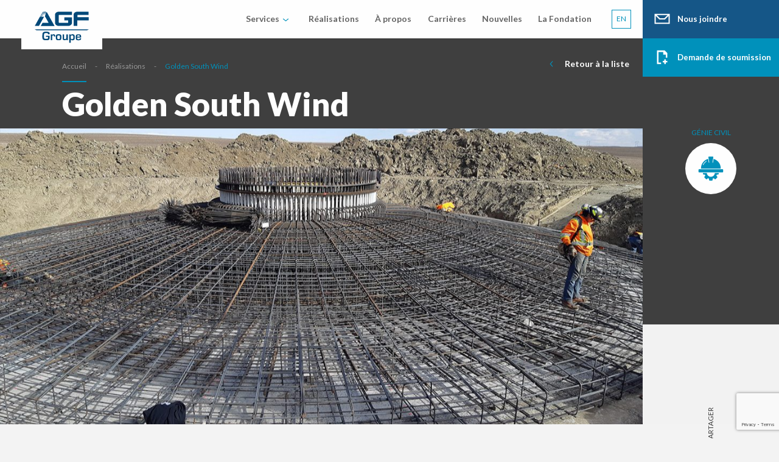

--- FILE ---
content_type: text/html; charset=UTF-8
request_url: https://groupeagf.com/fr/realisations/golden-south-wind/
body_size: 39840
content:
<!doctype html>
<html lang="fr-CA" prefix="og: https://ogp.me/ns#">
<head>
	<meta charset="UTF-8">
<script type="text/javascript">
/* <![CDATA[ */
var gform;gform||(document.addEventListener("gform_main_scripts_loaded",function(){gform.scriptsLoaded=!0}),document.addEventListener("gform/theme/scripts_loaded",function(){gform.themeScriptsLoaded=!0}),window.addEventListener("DOMContentLoaded",function(){gform.domLoaded=!0}),gform={domLoaded:!1,scriptsLoaded:!1,themeScriptsLoaded:!1,isFormEditor:()=>"function"==typeof InitializeEditor,callIfLoaded:function(o){return!(!gform.domLoaded||!gform.scriptsLoaded||!gform.themeScriptsLoaded&&!gform.isFormEditor()||(gform.isFormEditor()&&console.warn("The use of gform.initializeOnLoaded() is deprecated in the form editor context and will be removed in Gravity Forms 3.1."),o(),0))},initializeOnLoaded:function(o){gform.callIfLoaded(o)||(document.addEventListener("gform_main_scripts_loaded",()=>{gform.scriptsLoaded=!0,gform.callIfLoaded(o)}),document.addEventListener("gform/theme/scripts_loaded",()=>{gform.themeScriptsLoaded=!0,gform.callIfLoaded(o)}),window.addEventListener("DOMContentLoaded",()=>{gform.domLoaded=!0,gform.callIfLoaded(o)}))},hooks:{action:{},filter:{}},addAction:function(o,r,e,t){gform.addHook("action",o,r,e,t)},addFilter:function(o,r,e,t){gform.addHook("filter",o,r,e,t)},doAction:function(o){gform.doHook("action",o,arguments)},applyFilters:function(o){return gform.doHook("filter",o,arguments)},removeAction:function(o,r){gform.removeHook("action",o,r)},removeFilter:function(o,r,e){gform.removeHook("filter",o,r,e)},addHook:function(o,r,e,t,n){null==gform.hooks[o][r]&&(gform.hooks[o][r]=[]);var d=gform.hooks[o][r];null==n&&(n=r+"_"+d.length),gform.hooks[o][r].push({tag:n,callable:e,priority:t=null==t?10:t})},doHook:function(r,o,e){var t;if(e=Array.prototype.slice.call(e,1),null!=gform.hooks[r][o]&&((o=gform.hooks[r][o]).sort(function(o,r){return o.priority-r.priority}),o.forEach(function(o){"function"!=typeof(t=o.callable)&&(t=window[t]),"action"==r?t.apply(null,e):e[0]=t.apply(null,e)})),"filter"==r)return e[0]},removeHook:function(o,r,t,n){var e;null!=gform.hooks[o][r]&&(e=(e=gform.hooks[o][r]).filter(function(o,r,e){return!!(null!=n&&n!=o.tag||null!=t&&t!=o.priority)}),gform.hooks[o][r]=e)}});
/* ]]> */
</script>

	<meta name="viewport" content="width=device-width, initial-scale=1">
	<!-- FOUC "no-js" to "js" -->
    <script>(function(H){H.className=H.className.replace(/\bno-js\b/,'js');})(document.documentElement);</script>
    <!-- Google Fonts -->
	<link rel="preconnect" href="https://fonts.gstatic.com">
	<link href="https://fonts.googleapis.com/css2?family=Lato:wght@400;700;900&display=swap" rel="stylesheet" media="none" onload="this.media='all';">
	<link href="https://fonts.googleapis.com/css2?family=Amatic+SC:wght@700&display=swap" rel="stylesheet" media="none" onload="this.media='all';">

	<link rel="alternate" hreflang="fr" href="https://groupeagf.com/fr/realisations/golden-south-wind/" />
<link rel="alternate" hreflang="en" href="https://groupeagf.com/en/projects/golden-south-wind/" />
<link rel="alternate" hreflang="x-default" href="https://groupeagf.com/fr/realisations/golden-south-wind/" />

<!-- Search Engine Optimization by Rank Math - https://rankmath.com/ -->
<title>Golden South Wind - AGF Rebar Calgary</title>
<meta name="description" content="AGF Rebar a fabriqué et placé 2 500 tonnes d&#039;acier d&#039;armature pour la construction de 50 bases d&#039;éoliennes sur ce projet."/>
<meta name="robots" content="follow, index, max-snippet:-1, max-video-preview:-1, max-image-preview:large"/>
<link rel="canonical" href="https://groupeagf.com/fr/realisations/golden-south-wind/" />
<meta property="og:locale" content="fr_CA" />
<meta property="og:type" content="article" />
<meta property="og:title" content="Golden South Wind - AGF Rebar Calgary" />
<meta property="og:description" content="AGF Rebar a fabriqué et placé 2 500 tonnes d&#039;acier d&#039;armature pour la construction de 50 bases d&#039;éoliennes sur ce projet." />
<meta property="og:url" content="https://groupeagf.com/fr/realisations/golden-south-wind/" />
<meta property="og:site_name" content="Groupe AGF" />
<meta property="og:updated_time" content="2024-08-13T15:51:33-04:00" />
<meta property="og:image" content="https://groupeagf.com/wp-content/uploads/2021/03/projet_GoldenSouthWindFarm.jpg" />
<meta property="og:image:secure_url" content="https://groupeagf.com/wp-content/uploads/2021/03/projet_GoldenSouthWindFarm.jpg" />
<meta property="og:image:width" content="1200" />
<meta property="og:image:height" content="900" />
<meta property="og:image:alt" content="Golden South Wind" />
<meta property="og:image:type" content="image/jpeg" />
<meta property="article:published_time" content="2021-03-04T12:33:44-05:00" />
<meta property="article:modified_time" content="2024-08-13T15:51:33-04:00" />
<meta name="twitter:card" content="summary_large_image" />
<meta name="twitter:title" content="Golden South Wind - AGF Rebar Calgary" />
<meta name="twitter:description" content="AGF Rebar a fabriqué et placé 2 500 tonnes d&#039;acier d&#039;armature pour la construction de 50 bases d&#039;éoliennes sur ce projet." />
<meta name="twitter:image" content="https://groupeagf.com/wp-content/uploads/2021/03/projet_GoldenSouthWindFarm.jpg" />
<script type="application/ld+json" class="rank-math-schema">{"@context":"https://schema.org","@graph":[{"@type":"Organization","@id":"https://groupeagf.com/fr/#organization/","name":"Groupe AGF","url":"https://groupeagf.com","logo":{"@type":"ImageObject","@id":"https://groupeagf.com/fr/#logo/","url":"https://groupeagf.com/wp-content/uploads/2021/01/logo-groupe-agf-colors.svg","contentUrl":"https://groupeagf.com/wp-content/uploads/2021/01/logo-groupe-agf-colors.svg","caption":"Groupe AGF","inLanguage":"fr-CA","width":"92","height":"54"}},{"@type":"WebSite","@id":"https://groupeagf.com/fr/#website/","url":"https://groupeagf.com/fr/","name":"Groupe AGF","publisher":{"@id":"https://groupeagf.com/fr/#organization/"},"inLanguage":"fr-CA"},{"@type":"ImageObject","@id":"https://groupeagf.com/wp-content/uploads/2021/03/projet_GoldenSouthWindFarm.jpg","url":"https://groupeagf.com/wp-content/uploads/2021/03/projet_GoldenSouthWindFarm.jpg","width":"1200","height":"900","caption":"Golden South Wind","inLanguage":"fr-CA"},{"@type":"BreadcrumbList","@id":"https://groupeagf.com/fr/realisations/golden-south-wind/#breadcrumb","itemListElement":[{"@type":"ListItem","position":"1","item":{"@id":"https://groupeagf.com","name":"Accueil"}},{"@type":"ListItem","position":"2","item":{"@id":"https://groupeagf.com/fr/realisations/","name":"R\u00e9alisations"}},{"@type":"ListItem","position":"3","item":{"@id":"https://groupeagf.com/fr/realisations/golden-south-wind/","name":"Golden South Wind"}}]},{"@type":"WebPage","@id":"https://groupeagf.com/fr/realisations/golden-south-wind/#webpage","url":"https://groupeagf.com/fr/realisations/golden-south-wind/","name":"Golden South Wind - AGF Rebar Calgary","datePublished":"2021-03-04T12:33:44-05:00","dateModified":"2024-08-13T15:51:33-04:00","isPartOf":{"@id":"https://groupeagf.com/fr/#website/"},"primaryImageOfPage":{"@id":"https://groupeagf.com/wp-content/uploads/2021/03/projet_GoldenSouthWindFarm.jpg"},"inLanguage":"fr-CA","breadcrumb":{"@id":"https://groupeagf.com/fr/realisations/golden-south-wind/#breadcrumb"}},{"@type":"Person","@id":"https://groupeagf.com/fr/author/graedemaeker/","name":"G\u00e9raldine Raedemaeker","url":"https://groupeagf.com/fr/author/graedemaeker/","image":{"@type":"ImageObject","@id":"https://secure.gravatar.com/avatar/88a602c02407ebb34f8fa8cc27fffe6eb75a3fd4cc39e536a7acc084c4d4ba2f?s=96&amp;d=mm&amp;r=g","url":"https://secure.gravatar.com/avatar/88a602c02407ebb34f8fa8cc27fffe6eb75a3fd4cc39e536a7acc084c4d4ba2f?s=96&amp;d=mm&amp;r=g","caption":"G\u00e9raldine Raedemaeker","inLanguage":"fr-CA"},"worksFor":{"@id":"https://groupeagf.com/fr/#organization/"}},{"@type":"Article","headline":"Golden South Wind - AGF Rebar Calgary","keywords":"Golden South Wind,agf rebar,calgary","datePublished":"2021-03-04T12:33:44-05:00","dateModified":"2024-08-13T15:51:33-04:00","author":{"@id":"https://groupeagf.com/fr/author/graedemaeker/","name":"G\u00e9raldine Raedemaeker"},"publisher":{"@id":"https://groupeagf.com/fr/#organization/"},"description":"AGF Rebar a fabriqu\u00e9 et plac\u00e9 2 500 tonnes d&#039;acier d&#039;armature pour la construction de 50 bases d&#039;\u00e9oliennes sur ce projet.","name":"Golden South Wind - AGF Rebar Calgary","@id":"https://groupeagf.com/fr/realisations/golden-south-wind/#richSnippet","isPartOf":{"@id":"https://groupeagf.com/fr/realisations/golden-south-wind/#webpage"},"image":{"@id":"https://groupeagf.com/wp-content/uploads/2021/03/projet_GoldenSouthWindFarm.jpg"},"inLanguage":"fr-CA","mainEntityOfPage":{"@id":"https://groupeagf.com/fr/realisations/golden-south-wind/#webpage"}}]}</script>
<!-- /Rank Math WordPress SEO plugin -->

<link rel="alternate" type="application/rss+xml" title="Groupe AGF &raquo; Golden South Wind Flux des commentaires" href="https://groupeagf.com/fr/realisations/golden-south-wind/feed/" />
<link rel="alternate" title="oEmbed (JSON)" type="application/json+oembed" href="https://groupeagf.com/fr/wp-json/oembed/1.0/embed?url=https%3A%2F%2Fgroupeagf.com%2Ffr%2Frealisations%2Fgolden-south-wind%2F" />
<link rel="alternate" title="oEmbed (XML)" type="text/xml+oembed" href="https://groupeagf.com/fr/wp-json/oembed/1.0/embed?url=https%3A%2F%2Fgroupeagf.com%2Ffr%2Frealisations%2Fgolden-south-wind%2F&#038;format=xml" />
<style id='wp-img-auto-sizes-contain-inline-css' type='text/css'>
img:is([sizes=auto i],[sizes^="auto," i]){contain-intrinsic-size:3000px 1500px}
/*# sourceURL=wp-img-auto-sizes-contain-inline-css */
</style>
<style id='wp-emoji-styles-inline-css' type='text/css'>

	img.wp-smiley, img.emoji {
		display: inline !important;
		border: none !important;
		box-shadow: none !important;
		height: 1em !important;
		width: 1em !important;
		margin: 0 0.07em !important;
		vertical-align: -0.1em !important;
		background: none !important;
		padding: 0 !important;
	}
/*# sourceURL=wp-emoji-styles-inline-css */
</style>
<style id='classic-theme-styles-inline-css' type='text/css'>
/*! This file is auto-generated */
.wp-block-button__link{color:#fff;background-color:#32373c;border-radius:9999px;box-shadow:none;text-decoration:none;padding:calc(.667em + 2px) calc(1.333em + 2px);font-size:1.125em}.wp-block-file__button{background:#32373c;color:#fff;text-decoration:none}
/*# sourceURL=/wp-includes/css/classic-themes.min.css */
</style>
<link rel='stylesheet' id='contact-form-7-css' href='https://groupeagf.com/wp-content/plugins/contact-form-7/includes/css/styles.css?ver=6.1.4' type='text/css' media='all' />
<link rel='stylesheet' id='cmplz-general-css' href='https://groupeagf.com/wp-content/plugins/complianz-gdpr-premium/assets/css/cookieblocker.min.css?ver=1766153387' type='text/css' media='all' />
<link rel='stylesheet' id='main-css' href='https://groupeagf.com/wp-content/themes/agf_2021/build/css/main.min.css?v=1768409379' type='text/css' media='all' />
<script type="text/javascript" src="https://code.jquery.com/jquery-3.4.1.min.js?ver=3.4.1" id="jquery-js"></script>
<link rel="https://api.w.org/" href="https://groupeagf.com/fr/wp-json/" /><link rel="EditURI" type="application/rsd+xml" title="RSD" href="https://groupeagf.com/xmlrpc.php?rsd" />
<meta name="generator" content="WordPress 6.9" />
<link rel='shortlink' href='https://groupeagf.com/fr/?p=2649' />
<meta name="generator" content="WPML ver:4.8.6 stt:1,4;" />
			<style>.cmplz-hidden {
					display: none !important;
				}</style><link rel="icon" href="https://groupeagf.com/wp-content/uploads/2021/02/cropped-favicon-32x32.png" sizes="32x32" />
<link rel="icon" href="https://groupeagf.com/wp-content/uploads/2021/02/cropped-favicon-192x192.png" sizes="192x192" />
<link rel="apple-touch-icon" href="https://groupeagf.com/wp-content/uploads/2021/02/cropped-favicon-180x180.png" />
<meta name="msapplication-TileImage" content="https://groupeagf.com/wp-content/uploads/2021/02/cropped-favicon-270x270.png" />
    
<style id='global-styles-inline-css' type='text/css'>
:root{--wp--preset--aspect-ratio--square: 1;--wp--preset--aspect-ratio--4-3: 4/3;--wp--preset--aspect-ratio--3-4: 3/4;--wp--preset--aspect-ratio--3-2: 3/2;--wp--preset--aspect-ratio--2-3: 2/3;--wp--preset--aspect-ratio--16-9: 16/9;--wp--preset--aspect-ratio--9-16: 9/16;--wp--preset--color--black: #000000;--wp--preset--color--cyan-bluish-gray: #abb8c3;--wp--preset--color--white: #ffffff;--wp--preset--color--pale-pink: #f78da7;--wp--preset--color--vivid-red: #cf2e2e;--wp--preset--color--luminous-vivid-orange: #ff6900;--wp--preset--color--luminous-vivid-amber: #fcb900;--wp--preset--color--light-green-cyan: #7bdcb5;--wp--preset--color--vivid-green-cyan: #00d084;--wp--preset--color--pale-cyan-blue: #8ed1fc;--wp--preset--color--vivid-cyan-blue: #0693e3;--wp--preset--color--vivid-purple: #9b51e0;--wp--preset--gradient--vivid-cyan-blue-to-vivid-purple: linear-gradient(135deg,rgb(6,147,227) 0%,rgb(155,81,224) 100%);--wp--preset--gradient--light-green-cyan-to-vivid-green-cyan: linear-gradient(135deg,rgb(122,220,180) 0%,rgb(0,208,130) 100%);--wp--preset--gradient--luminous-vivid-amber-to-luminous-vivid-orange: linear-gradient(135deg,rgb(252,185,0) 0%,rgb(255,105,0) 100%);--wp--preset--gradient--luminous-vivid-orange-to-vivid-red: linear-gradient(135deg,rgb(255,105,0) 0%,rgb(207,46,46) 100%);--wp--preset--gradient--very-light-gray-to-cyan-bluish-gray: linear-gradient(135deg,rgb(238,238,238) 0%,rgb(169,184,195) 100%);--wp--preset--gradient--cool-to-warm-spectrum: linear-gradient(135deg,rgb(74,234,220) 0%,rgb(151,120,209) 20%,rgb(207,42,186) 40%,rgb(238,44,130) 60%,rgb(251,105,98) 80%,rgb(254,248,76) 100%);--wp--preset--gradient--blush-light-purple: linear-gradient(135deg,rgb(255,206,236) 0%,rgb(152,150,240) 100%);--wp--preset--gradient--blush-bordeaux: linear-gradient(135deg,rgb(254,205,165) 0%,rgb(254,45,45) 50%,rgb(107,0,62) 100%);--wp--preset--gradient--luminous-dusk: linear-gradient(135deg,rgb(255,203,112) 0%,rgb(199,81,192) 50%,rgb(65,88,208) 100%);--wp--preset--gradient--pale-ocean: linear-gradient(135deg,rgb(255,245,203) 0%,rgb(182,227,212) 50%,rgb(51,167,181) 100%);--wp--preset--gradient--electric-grass: linear-gradient(135deg,rgb(202,248,128) 0%,rgb(113,206,126) 100%);--wp--preset--gradient--midnight: linear-gradient(135deg,rgb(2,3,129) 0%,rgb(40,116,252) 100%);--wp--preset--font-size--small: 13px;--wp--preset--font-size--medium: 20px;--wp--preset--font-size--large: 36px;--wp--preset--font-size--x-large: 42px;--wp--preset--spacing--20: 0.44rem;--wp--preset--spacing--30: 0.67rem;--wp--preset--spacing--40: 1rem;--wp--preset--spacing--50: 1.5rem;--wp--preset--spacing--60: 2.25rem;--wp--preset--spacing--70: 3.38rem;--wp--preset--spacing--80: 5.06rem;--wp--preset--shadow--natural: 6px 6px 9px rgba(0, 0, 0, 0.2);--wp--preset--shadow--deep: 12px 12px 50px rgba(0, 0, 0, 0.4);--wp--preset--shadow--sharp: 6px 6px 0px rgba(0, 0, 0, 0.2);--wp--preset--shadow--outlined: 6px 6px 0px -3px rgb(255, 255, 255), 6px 6px rgb(0, 0, 0);--wp--preset--shadow--crisp: 6px 6px 0px rgb(0, 0, 0);}:where(.is-layout-flex){gap: 0.5em;}:where(.is-layout-grid){gap: 0.5em;}body .is-layout-flex{display: flex;}.is-layout-flex{flex-wrap: wrap;align-items: center;}.is-layout-flex > :is(*, div){margin: 0;}body .is-layout-grid{display: grid;}.is-layout-grid > :is(*, div){margin: 0;}:where(.wp-block-columns.is-layout-flex){gap: 2em;}:where(.wp-block-columns.is-layout-grid){gap: 2em;}:where(.wp-block-post-template.is-layout-flex){gap: 1.25em;}:where(.wp-block-post-template.is-layout-grid){gap: 1.25em;}.has-black-color{color: var(--wp--preset--color--black) !important;}.has-cyan-bluish-gray-color{color: var(--wp--preset--color--cyan-bluish-gray) !important;}.has-white-color{color: var(--wp--preset--color--white) !important;}.has-pale-pink-color{color: var(--wp--preset--color--pale-pink) !important;}.has-vivid-red-color{color: var(--wp--preset--color--vivid-red) !important;}.has-luminous-vivid-orange-color{color: var(--wp--preset--color--luminous-vivid-orange) !important;}.has-luminous-vivid-amber-color{color: var(--wp--preset--color--luminous-vivid-amber) !important;}.has-light-green-cyan-color{color: var(--wp--preset--color--light-green-cyan) !important;}.has-vivid-green-cyan-color{color: var(--wp--preset--color--vivid-green-cyan) !important;}.has-pale-cyan-blue-color{color: var(--wp--preset--color--pale-cyan-blue) !important;}.has-vivid-cyan-blue-color{color: var(--wp--preset--color--vivid-cyan-blue) !important;}.has-vivid-purple-color{color: var(--wp--preset--color--vivid-purple) !important;}.has-black-background-color{background-color: var(--wp--preset--color--black) !important;}.has-cyan-bluish-gray-background-color{background-color: var(--wp--preset--color--cyan-bluish-gray) !important;}.has-white-background-color{background-color: var(--wp--preset--color--white) !important;}.has-pale-pink-background-color{background-color: var(--wp--preset--color--pale-pink) !important;}.has-vivid-red-background-color{background-color: var(--wp--preset--color--vivid-red) !important;}.has-luminous-vivid-orange-background-color{background-color: var(--wp--preset--color--luminous-vivid-orange) !important;}.has-luminous-vivid-amber-background-color{background-color: var(--wp--preset--color--luminous-vivid-amber) !important;}.has-light-green-cyan-background-color{background-color: var(--wp--preset--color--light-green-cyan) !important;}.has-vivid-green-cyan-background-color{background-color: var(--wp--preset--color--vivid-green-cyan) !important;}.has-pale-cyan-blue-background-color{background-color: var(--wp--preset--color--pale-cyan-blue) !important;}.has-vivid-cyan-blue-background-color{background-color: var(--wp--preset--color--vivid-cyan-blue) !important;}.has-vivid-purple-background-color{background-color: var(--wp--preset--color--vivid-purple) !important;}.has-black-border-color{border-color: var(--wp--preset--color--black) !important;}.has-cyan-bluish-gray-border-color{border-color: var(--wp--preset--color--cyan-bluish-gray) !important;}.has-white-border-color{border-color: var(--wp--preset--color--white) !important;}.has-pale-pink-border-color{border-color: var(--wp--preset--color--pale-pink) !important;}.has-vivid-red-border-color{border-color: var(--wp--preset--color--vivid-red) !important;}.has-luminous-vivid-orange-border-color{border-color: var(--wp--preset--color--luminous-vivid-orange) !important;}.has-luminous-vivid-amber-border-color{border-color: var(--wp--preset--color--luminous-vivid-amber) !important;}.has-light-green-cyan-border-color{border-color: var(--wp--preset--color--light-green-cyan) !important;}.has-vivid-green-cyan-border-color{border-color: var(--wp--preset--color--vivid-green-cyan) !important;}.has-pale-cyan-blue-border-color{border-color: var(--wp--preset--color--pale-cyan-blue) !important;}.has-vivid-cyan-blue-border-color{border-color: var(--wp--preset--color--vivid-cyan-blue) !important;}.has-vivid-purple-border-color{border-color: var(--wp--preset--color--vivid-purple) !important;}.has-vivid-cyan-blue-to-vivid-purple-gradient-background{background: var(--wp--preset--gradient--vivid-cyan-blue-to-vivid-purple) !important;}.has-light-green-cyan-to-vivid-green-cyan-gradient-background{background: var(--wp--preset--gradient--light-green-cyan-to-vivid-green-cyan) !important;}.has-luminous-vivid-amber-to-luminous-vivid-orange-gradient-background{background: var(--wp--preset--gradient--luminous-vivid-amber-to-luminous-vivid-orange) !important;}.has-luminous-vivid-orange-to-vivid-red-gradient-background{background: var(--wp--preset--gradient--luminous-vivid-orange-to-vivid-red) !important;}.has-very-light-gray-to-cyan-bluish-gray-gradient-background{background: var(--wp--preset--gradient--very-light-gray-to-cyan-bluish-gray) !important;}.has-cool-to-warm-spectrum-gradient-background{background: var(--wp--preset--gradient--cool-to-warm-spectrum) !important;}.has-blush-light-purple-gradient-background{background: var(--wp--preset--gradient--blush-light-purple) !important;}.has-blush-bordeaux-gradient-background{background: var(--wp--preset--gradient--blush-bordeaux) !important;}.has-luminous-dusk-gradient-background{background: var(--wp--preset--gradient--luminous-dusk) !important;}.has-pale-ocean-gradient-background{background: var(--wp--preset--gradient--pale-ocean) !important;}.has-electric-grass-gradient-background{background: var(--wp--preset--gradient--electric-grass) !important;}.has-midnight-gradient-background{background: var(--wp--preset--gradient--midnight) !important;}.has-small-font-size{font-size: var(--wp--preset--font-size--small) !important;}.has-medium-font-size{font-size: var(--wp--preset--font-size--medium) !important;}.has-large-font-size{font-size: var(--wp--preset--font-size--large) !important;}.has-x-large-font-size{font-size: var(--wp--preset--font-size--x-large) !important;}
/*# sourceURL=global-styles-inline-css */
</style>
<link rel='stylesheet' id='gfmc_styles-css' href='https://groupeagf.com/wp-content/plugins/gf-form-multicolumn/includes/public/css/gf-form-multicolumn.min.css?ver=4.0.6' type='text/css' media='all' />
</head>


<body data-cmplz=1 class="wp-singular projet-template-default single single-projet postid-2649 wp-theme-agf_2021 preload">
    <header class="topBar jsTopBar">

		<div class="topBar__main">
			<figure class="topBar__logo">
				<a href="https://groupeagf.com/fr/">
					<span class="svgIcon svgIcon--logoGroupeAGF"><svg version="1.1" id="Layer_1" xmlns="http://www.w3.org/2000/svg" x="0" y="0" viewBox="0 0 92 54" xml:space="preserve"><style>.st0{fill:#004979}</style><path class="st0" d="M91.1 30.8L88 32.4H4L.9 30.8zM63 19.7c0 1.4-.6 2.7-1.8 3.7-1.2 1-2.7 1.6-4.4 1.6H41c-1.7 0-3.2-.5-4.4-1.5-1.2-1-1.8-2.3-1.8-3.7V6.5c0-1.5.6-2.7 1.8-3.7s2.7-1.5 4.4-1.5h22v5.3H41.7c-.2 0-.3.1-.4.2s-.3.1-.3.3v12.1c0 .2.1.3.2.4.1.1.3.2.4.2h14.5c.4 0 .6-.2.6-.5v-3.4h-6.3v-5.3H63v9.1zM90.8 15.8H71.9V25h-6.3V6.5c0-1.5.6-2.7 1.8-3.7 1.2-1 2.7-1.5 4.4-1.5h18.8v5.3h-18c-.2 0-.3.1-.4.2s-.2.1-.2.3v3.4h18.8v5.3zM16.5 6.6l-1.4-5.2c-.4.2-.8.5-1.1.8l2.5 4.4zM15.8 7l-2.3-4.1c-.1.1-.1.2-.2.3l-.5.8 3 3zM18 .9v5.5l1.4-5.3C19 1 18.5.9 18 .9M15.8 1.1l1.4 5.3V.9c-.5 0-1 .1-1.4.2M12.4 4.8l-.5.9 3.3 1.9zM21.9 3.3c-.4-.8-1-1.4-1.8-1.8l-2 7.5 6 10.8h-10l-3 5.3H34L21.9 3.3zM9.6 9.8L1.2 25h6.9l8.4-15.2zM14.7 9l-4-1.1-.6 1.1zM11.6 6.3l-.5.9 3.8 1zM19.7 41.5h6.1v2.8c0 2-.4 3.3-1.1 3.9s-2.4.8-5 .8c-2.4 0-4-.4-4.8-1.2s-1.2-2.4-1.2-4.8c0-3 .2-5 .5-5.8.4-1 1-1.6 1.8-2s2.1-.5 4-.5c2.5 0 4.1.3 4.8.8.7.5 1.1 1.7 1.1 3.5h-2.7c0-.9-.2-1.5-.6-1.7S21.4 37 20 37c-1.5 0-2.5.2-2.9.6s-.6 1.3-.6 2.7v3.2c0 1.4.2 2.3.6 2.6.4.4 1.4.6 2.8.6 1.5 0 2.4-.2 2.8-.5.4-.3.6-1.1.6-2.3v-.6h-3.5c-.1.1-.1-1.8-.1-1.8zM27.8 39.1h2.3l-.1 1.4c.6-1 1.4-1.5 2.6-1.5 1.7 0 2.6 1.1 2.6 3.2v.7H33v-.5c0-1-.4-1.6-1.2-1.6-1.2 0-1.7.8-1.7 2.3v5.8h-2.3v-9.8zM40.8 40.9c-1 0-1.6.2-1.9.5-.3.3-.4 1.2-.4 2.5 0 1.5.1 2.4.4 2.8s.9.5 1.9.5c1 0 1.6-.2 1.8-.6.2-.4.4-1.3.4-2.8 0-1.2-.1-2-.4-2.4-.2-.4-.8-.5-1.8-.5m0-1.9c1.9 0 3.1.3 3.7.9.6.6.9 1.9.9 3.8 0 2.2-.3 3.6-.9 4.3-.6.7-1.8 1-3.6 1-2 0-3.3-.3-3.9-.9-.6-.6-.9-2-.9-4.1 0-2 .3-3.4.9-4 .6-.7 1.9-1 3.8-1M56.1 39.1v9.8h-2.3l.1-1.7c-.5 1.2-1.5 1.8-3.2 1.8-2.2 0-3.3-1.1-3.3-3.3v-6.6h2.3v6c0 .8.1 1.4.3 1.6s.7.4 1.4.4c1.5 0 2.2-.9 2.2-2.7v-5.3h2.5zM63 40.9c-.9 0-1.5.2-1.8.6-.3.4-.4 1.3-.4 2.6s.2 2.1.4 2.5c.3.4.9.6 1.8.6s1.5-.2 1.8-.6c.3-.4.4-1.2.4-2.5s-.1-2.2-.4-2.6c-.2-.5-.8-.6-1.8-.6m-4.6-1.8h2.4l-.1 1.5c.6-1.1 1.6-1.6 3.2-1.6 1.4 0 2.4.3 2.9 1.1.5.7.8 2 .8 3.9 0 2-.3 3.3-.8 4-.5.7-1.5 1.1-3 1.1s-2.5-.5-3-1.5v5.6h-2.4V39.1zM75.9 43v-.4c0-.8-.1-1.3-.4-1.5s-.8-.3-1.8-.3c-.9 0-1.4.1-1.7.4-.3.3-.4.9-.4 1.8h4.3zm0 2.8h2.3v.4c0 1.9-1.4 2.9-4.3 2.9-1.9 0-3.2-.3-3.8-1-.6-.7-.9-2.1-.9-4.2 0-1.9.3-3.2.9-3.8.6-.7 1.8-1 3.7-1 1.8 0 2.9.3 3.5 1 .6.6.9 1.9.9 3.8v.7h-6.6v.4c0 1 .2 1.6.4 1.9.3.3.9.5 1.8.5s1.4-.1 1.7-.3c.3-.3.4-.7.4-1.3"/></svg></span>
				</a>
			</figure>

			<div class="topBar__sSlide">
				<div class="topBar__sSlideIn">
					<div class="topBar__sSlideCtn">
						<nav class="navMain"><ul class = "jsSubNavInteractions"><li id="menu-item-61" class="menu-item menu-item-type-custom menu-item-object-custom menu-item-has-children menu-item-61"><a href="#"><span class='btn__label'>Services</span></a><ul class="navMain__mobileSubNav"><li class=""><a href="https://groupeagf.com/fr/service/acier-armature/" target="">Barres d’acier d’armature</a></li><li class=""><a href="https://groupeagf.com/fr/service/treillis-metalliques/" target="">Treillis métalliques</a></li><li class=""><a href="https://groupeagf.com/fr/service/post-tension/" target="">Post-tension</a></li><li class=""><a href="https://groupeagf.com/fr/service/services-integres/" target="">Services intégrés</a></li></ul><div class='navMain__similiPanel'><div class='tBSimiliPanel'><div class='tBSimiliPanel__cols'><div class='tBSimiliPanel__cList onDark'>
<ul class="sub-menu listPanel">
	<li id="menu-item-1249" class="menu-item menu-item-type-post_type menu-item-object-service menu-item-1249"><a href="https://groupeagf.com/fr/service/acier-armature/"><span class='btn__label'>Barres d’acier d’armature</span><span class='svgIcon'><svg xmlns="http://www.w3.org/2000/svg" viewBox="0 0 48 48"><path d="m26.84 24-.38-.44-4.29-5-1 .88 3.9 4.56-3.91 4.52 1 .88 4.29-5 .38-.44Z"/></svg></span></a></li>
	<li id="menu-item-1250" class="menu-item menu-item-type-post_type menu-item-object-service menu-item-1250"><a href="https://groupeagf.com/fr/service/treillis-metalliques/"><span class='btn__label'>Treillis métalliques</span><span class='svgIcon'><svg xmlns="http://www.w3.org/2000/svg" viewBox="0 0 48 48"><path d="m26.84 24-.38-.44-4.29-5-1 .88 3.9 4.56-3.91 4.52 1 .88 4.29-5 .38-.44Z"/></svg></span></a></li>
	<li id="menu-item-1248" class="menu-item menu-item-type-post_type menu-item-object-service menu-item-1248"><a href="https://groupeagf.com/fr/service/post-tension/"><span class='btn__label'>Post-tension</span><span class='svgIcon'><svg xmlns="http://www.w3.org/2000/svg" viewBox="0 0 48 48"><path d="m26.84 24-.38-.44-4.29-5-1 .88 3.9 4.56-3.91 4.52 1 .88 4.29-5 .38-.44Z"/></svg></span></a></li>
	<li id="menu-item-1247" class="menu-item menu-item-type-post_type menu-item-object-service menu-item-1247"><a href="https://groupeagf.com/fr/service/services-integres/"><span class='btn__label'>Services intégrés</span><span class='svgIcon'><svg xmlns="http://www.w3.org/2000/svg" viewBox="0 0 48 48"><path d="m26.84 24-.38-.44-4.29-5-1 .88 3.9 4.56-3.91 4.52 1 .88 4.29-5 .38-.44Z"/></svg></span></a></li>
</ul>
</div><!-- .tBSimiliPanel__cList --><div class='tBSimiliPanel__cDesc typo typoLinks'><h3>Nos services</h3>
<p>Depuis 1948, AGF détaille, coupe, plie et installe l’acier d’armature pour tout type de construction à travers le monde. Nos experts techniques, nos ingénieurs spécialisés en post-tension et nos ferrailleurs visent l’excellence et sauront assurer le succès de vos projets avec professionnalisme.</p>
</div><!-- .tBSimiliPanel__cDesc --></div></div><!-- .tBSimiliPanel --></div><!-- .navMain__similiPanel --></li>
<li id="menu-item-1566" class="menu-item menu-item-type-post_type_archive menu-item-object-projet menu-item-1566"><a href="https://groupeagf.com/fr/realisations/"><span class='btn__label'>Réalisations</span></a></li>
<li id="menu-item-65" class="menu-item menu-item-type-post_type menu-item-object-page menu-item-65"><a href="https://groupeagf.com/fr/a-propos-groupe-agf/"><span class='btn__label'>À propos</span></a></li>
<li id="menu-item-66" class="menu-item menu-item-type-post_type menu-item-object-page menu-item-66"><a href="https://groupeagf.com/fr/carrieres/"><span class='btn__label'>Carrières</span></a></li>
<li id="menu-item-49548" class="menu-item menu-item-type-post_type menu-item-object-page current_page_parent menu-item-49548"><a href="https://groupeagf.com/fr/le-reseau/"><span class='btn__label'>Nouvelles</span></a></li>
<li id="menu-item-68" class="menu-item menu-item-type-post_type menu-item-object-page menu-item-68"><a href="https://groupeagf.com/fr/fondation-groupe-agf/"><span class='btn__label'>La Fondation</span></a></li>
<li class="menu-item navMain__langSwitcher"><a href="https://groupeagf.com/en/projects/golden-south-wind/"><span>EN</span></a></li></ul></nav>					</div>
				</div>
			</div>

			<figure class="topBar__toggle">
				<button class="hamburger btnIcon btnIcon--noBG jsTopBar__toggleNav">
					<span class="hamburger__line"></span>
					<span class="hamburger__line"></span>
					<span class="hamburger__line"></span>
					<span class="hamburger__line"></span>
				</button>
			</figure>

			<div class = "topBar__btns"><li id="menu-item-73" class="btn btn--topBar menu-item menu-item-type-post_type menu-item-object-page menu-item-73"><a href="https://groupeagf.com/fr/contact/"><span class='btn__icon'><span class='svgIcon'><svg xmlns="http://www.w3.org/2000/svg" viewBox="0 0 48 48"><path d="M9.75 14.5v19h28.5v-19zm24.45 2.38l-5.94 5.93h-8.52l-5.94-5.93zM12.12 31.12V18.55l6.64 6.64h10.48l6.64-6.64v12.57z"/></svg></span></span><span class='btn__label'>Nous joindre</span></a></li>
<li id="menu-item-3837" class="topBar__btnUnder btn btn--topBar btn--lightBlue jsLightboxLityCustom menu-item menu-item-type-custom menu-item-object-custom menu-item-3837"><a href="#popup-soumission"><span class='btn__icon'><span class='svgIcon'><svg xmlns="http://www.w3.org/2000/svg" viewBox="0 0 48 48"><path d="M28.84 11.27h-14.6v25.46h7.64v-2.72h-4.76v-19.7h8.83v4.77h4.93v5.77h2.88v-8.66l-4.92-4.92z"/><path d="M30.88 28.08h-2.89v2.88H25.1v2.89h2.89v2.88h2.89v-2.88h2.88v-2.89h-2.88v-2.88z"/></svg></span></span><span class='btn__label'>Demande de soumission</span></a></li>
</div>		</div>
	</header>


    <main></main><article class="pageHead wStd onDark pageHead--makeSpaceForButton">
	<div class="pageHead__in">
		<div class="pageHead__top">
			<div class="iPHTop">
				<div class="iPHTop__breadcrumbs">
					<nav aria-label="breadcrumbs" class="rank-math-breadcrumb"><p><a href="https://groupeagf.com">Accueil</a><span class="separator"> - </span><a href="https://groupeagf.com/fr/realisations/">Réalisations</a><span class="separator"> - </span><span class="last">Golden South Wind</span></p></nav>				</div>
								<div class="iPHTop__backLink">
					<a href="https://groupeagf.com/fr/realisations/" class="btnSubtle">
						<span class="btnSubtle__icon btnSubtle__icon--arrowLeft"><span class="svgIcon"><svg xmlns="http://www.w3.org/2000/svg" viewBox="0 0 48 48"><path d="m21.16 24 .38.44 4.29 5 1-.88-3.9-4.56 3.91-4.52-1-.88-4.29 5-.38.44Z"/></svg></span></span>
						<span class="btnSubtle__label">Retour à la liste</span>
					</a>
				</div>
							</div>
		</div>

		<div class="pageHead__title">
			<h1>Golden South Wind</h1>
		</div>

		<div class="pageHead__gallery">
			<div class="iPHGallery jsCarouselImages__parent">
								<div class="iPHGallery__category">
										<p class="fsCs cLightBlue">Génie civil</p>

					<span class="iIconRoundBG">
						<span class="svgIcon"><svg xmlns="http://www.w3.org/2000/svg" viewBox="0 0 48 48"><path d="M29.65 30.24a5.66 5.66 0 01-11.3 0h-5.49v.89a1.19 1.19 0 001.2 1.2h1.52a8.27 8.27 0 00.7 1.68l-1.09 1.08a1.21 1.21 0 000 1.69l1.86 1.85a1.19 1.19 0 001.69 0l1.08-1.08a9.17 9.17 0 001.68.7v1.53A1.19 1.19 0 0022.7 41h2.61a1.18 1.18 0 001.19-1.18v-1.57a8.88 8.88 0 001.68-.7l1.09 1.09a1.2 1.2 0 001.69 0l1.85-1.85a1.23 1.23 0 00.35-.85 1.21 1.21 0 00-.35-.84L31.72 34a8.52 8.52 0 00.7-1.68H34a1.19 1.19 0 001.2-1.2v-.89zM40.21 24.81H7.79A1.17 1.17 0 006.62 26v2.27a1.17 1.17 0 001.17 1.18h32.42a1.17 1.17 0 001.17-1.18V26a1.17 1.17 0 00-1.17-1.19zm-6.35-11a13.83 13.83 0 00-5.93-3.5l-.88 5.13a.41.41 0 01-.39.34h-.07a.41.41 0 01-.33-.47l1.21-7.09A1 1 0 0026.52 7h-5a1 1 0 00-.95 1.13l1.22 7.09a.41.41 0 01-.34.47.4.4 0 01-.45-.29l-.88-5.13a13.94 13.94 0 00-10 13.36V24h27.82v-.37a13.84 13.84 0 00-4.08-9.86zm-16 .05a11.66 11.66 0 00-4.34 4.89.4.4 0 01-.37.23.35.35 0 01-.17 0 .39.39 0 01-.19-.53 12.36 12.36 0 014.64-5.23.41.41 0 01.56.12.4.4 0 01-.12.48z"/></svg></span>
					</span>
									</div>
				<div class="iPHGallery__nav">
									</div>

				<div class="iPHGallery__images">
					<div class="iPHGallery__imagesIn jsCarouselImages jsAnimateMove" data-activate-vw="0">
						<div class='iPHGallery__imageWrap'><img width="1200" height="600" src="https://groupeagf.com/wp-content/uploads/2021/03/projet_GoldenSouthWindFarm-1200x600.jpg" class="attachment-wide_lg size-wide_lg" alt="Golden South Wind" decoding="async" fetchpriority="high" srcset="https://groupeagf.com/wp-content/uploads/2021/03/projet_GoldenSouthWindFarm-1200x600.jpg 1200w, https://groupeagf.com/wp-content/uploads/2021/03/projet_GoldenSouthWindFarm-400x200.jpg 400w, https://groupeagf.com/wp-content/uploads/2021/03/projet_GoldenSouthWindFarm-800x400.jpg 800w" sizes="(max-width: 1200px) 100vw, 1200px" /></div>					</div>
				</div>

				<div class="iPHGallery__bg"></div>
			</div>
		</div>
	</div>
</article>
<!-- Description -->
<div class="bDescService">

	<!-- Sharing -->
	<div class="iFloatBox">
		<div class="iFloatBox__willPin jsFloatBoxSticky" data-stop=".bBoxesList">
			<div class="iSideBox">
				<div class="iSideBox__text fsCs">Partager</div>

				<div class="iSideBox__ctn">
					<ul class="rsShare">
	<li>
		<a href="https://www.facebook.com/sharer/sharer.php?u=https://groupeagf.com/fr/realisations/golden-south-wind/" target="_new">
			<span class="svgIcon" target="_blank"><svg xmlns="http://www.w3.org/2000/svg" viewBox="0 0 48 48"><path d="M16.28 18.59h3.31v-3.22c0-1.42 0-3.61 1.06-5A5.89 5.89 0 0 1 25.79 8a21 21 0 0 1 5.93.59l-.83 4.9a11.3 11.3 0 0 0-2.66-.39c-1.29 0-2.44.45-2.44 1.74v3.74h5.27l-.36 4.79h-4.91V40h-6.2V23.37h-3.31z"/></svg></span>
		</a>
	</li>
	<li>
		<a href="https://twitter.com/intent/tweet?url=https://groupeagf.com/fr/realisations/golden-south-wind/" target="_new">
			<span class="svgIcon" target="_blank"><svg xmlns="http://www.w3.org/2000/svg" viewBox="0 0 48 48"><path d="M17.5 38.18A20.31 20.31 0 0 0 38 18.07v-1.25A14.7 14.7 0 0 0 41.5 13a13.8 13.8 0 0 1-4.13 1.13 7.17 7.17 0 0 0 3.17-3.91A15.3 15.3 0 0 1 36 12a7.19 7.19 0 0 0-12.43 5 8.4 8.4 0 0 0 .18 1.66A20.36 20.36 0 0 1 8.94 11a7.16 7.16 0 0 0 2.22 9.59 7.14 7.14 0 0 1-3.25-1 7.18 7.18 0 0 0 5.75 7 7.1 7.1 0 0 1-1.89.25 6 6 0 0 1-1.34-.13 7.17 7.17 0 0 0 6.71 5 14.44 14.44 0 0 1-9 3.25A13 13 0 0 1 6.5 35a20.37 20.37 0 0 0 11 3.32"/></svg></span>
		</a>
	</li>
	<li>
		<a href="https://www.linkedin.com/shareArticle?mini=true&url=https://groupeagf.com/fr/realisations/golden-south-wind/" target="_new">
			<span class="svgIcon" target="_blank"><svg xmlns="http://www.w3.org/2000/svg" viewBox="0 0 48 48"><path d="M18.61 39.59V18.53h7.32v3.29a7 7 0 0 1 6.45-3.53c4.91-.08 8.27 2.9 8.51 7.83.22 4.46 0 8.94 0 13.46h-7.24v-.57c-.13-4.08.38-8.18-.27-12.24a3.35 3.35 0 0 0-4-3A3.82 3.82 0 0 0 26 27.65v11.94ZM7.91 18.52h6.42v21.06H7.91ZM10.94 15.71a3.66 3.66 0 1 1 .1-7.3 3.69 3.69 0 0 1 4 3.68c-.04 2.13-1.76 3.62-4.1 3.62"/></svg></span>
		</a>
	</li>
	<li>
		<a href="mailto:?subject=Regarde ce lien sur groupeagf.com&body=https://groupeagf.com/fr/realisations/golden-south-wind/" target="_blank">
			<span class="svgIcon"><svg xmlns="http://www.w3.org/2000/svg" viewBox="0 0 48 48"><path d="M9.75 14.5v19h28.5v-19Zm24.45 2.38-5.94 5.93h-8.52l-5.94-5.93ZM12.12 31.12V18.55l6.64 6.64h10.48l6.64-6.64v12.57Z"/></svg></span>
		</a>
	</li>
</ul>				</div>
			</div>
		</div>
	</div>
	<!-- Sommaire -->
	<div class="bDetailsRealisation__in typo typoLinks bMain bMain--sm wStdLeft wStd--spaceRight">
	<h2>Détails de la réalisation</h2>

	<p><strong>Tonnage:</strong> 2500 TM<br />
<strong>Année:</strong> 2020<br />
<strong>Client:</strong> Boréa Construction</p>
<p>Entretenir d&rsquo;excellents partenariats avec des chefs de file de la construction comme Borea est la clé du succès pour AGF Rebar qui a fabriqué et placé l&rsquo;acier d&rsquo;armature pour la construction de 50 bases d&rsquo;éoliennes sur ce projet.</p>
</div>

</div>

<div class="bSoumission bMain bMain--sm onDark typo typoLinks wStdLeft wStd--spaceRight">
	<div class="bSoumission__in">
		<h2>Demander une soumission en ligne</h2>
		
		<p class="typo__cta">
			<a class="btn btn--white btn--tighterIcon jsLightboxLityCustom" data-lightbox-class="lity-content" href="#popup-soumission">
				<span class="btn__icon"><span class="svgIcon"><svg xmlns="http://www.w3.org/2000/svg" viewBox="0 0 48 48"><path d="M28.84 11.27h-14.6v25.46h7.64v-2.72h-4.76v-19.7h8.83v4.77h4.93v5.77h2.88v-8.66z"/><path d="M30.88 28.08h-2.89v2.88H25.1v2.89h2.89v2.88h2.89v-2.88h2.88v-2.89h-2.88z"/></svg></span></span>
				<span class="btn__label">Demande de soumission</span>
			</a>
		</p>
	</div>
</div><section class="bBoxesList bMain wStd jsAnimateClass animate " >
	<div class="bBoxesList__top">
		<div class="iBHeadWB">
			<div class="iBHeadWB__cols">
				<div class="iBHeadWB__cTitle">
					<header class="iHead">
						<p class="supTitle">Réalisations du Groupe AGF</p>
						<h2 class="h1">Autres projets</h2>
					</header>
				</div>

				<div class="iBHeadWB__cCTA">
					<a href="https://groupeagf.com/fr/realisations/" class="btn btn--trs " ><span class="btn__label">Toutes nos réalisations</span><span class="btn__icon btn__icon--arrowRight"><span class="svgIcon"><svg xmlns="http://www.w3.org/2000/svg" viewBox="0 0 48 48"><path d="m26.84 24-.38-.44-4.29-5-1 .88 3.9 4.56-3.91 4.52 1 .88 4.29-5 .38-.44Z"/></svg></span></span></a>				</div>

				<div class="iBHeadWB__cCtn typo typoLinks">
									</div>

			</div>
		</div>
	</div>
	<div class="bBoxesList__list jsCarouselBoxes__parent">
		<div class="bBoxesList__nav onDark onDark--lightBlue">
			<div class="navSlider">
				<div class="navSlider__numbers">
					<span class="navSlider__current jsCarouselBoxes__currentSlide"> </span> /
					<span class="jsCarouselBoxes__totalSlide"> </span>
				</div>

				<div class="navSlider__arrows">
					<button type="button" class="btnNav btnNav__left jsCarouselBoxes__navPrev">
						<span class="svgIcon"><svg xmlns="http://www.w3.org/2000/svg" viewBox="0 0 48 48"><path d="M6.22 23.78H44v.44H6.22z"/><path d="M7.14 20.86 4 24l3.14 3.14z"/></svg></span>
					</button>

					<button type="button" class="btnNav btnNav__right jsCarouselBoxes__navNext">
						<span class="svgIcon"><svg xmlns="http://www.w3.org/2000/svg" viewBox="0 0 48 48"><path d="M4 23.78h37.78v.44H4z"/><path d="M40.86 27.14 44 24l-3.14-3.14z"/></svg></span>
					</button>
				</div>
			</div>
		</div>

		<div class="bBoxesList__listFlex jsCarouselBoxes">

			<article class="iBoxProject onDark fT-institutionnel  fS-acier-agf-longueuil">
	<div class="iBoxProject__in">
		<a href="https://groupeagf.com/fr/realisations/centre-culturel-multifonctionnel-de-laval/">
			<div class="iBoxProject__bg">
								<div class="iBoxProject__top">
					<p class="iBoxProject__category">Institutionnel</p>

										<div class="iBoxProject__iconCategory">
						<span class="iIconRoundBG">
							<span class="svgIcon"><svg viewBox="0 0 112.9 113.2" xmlns="http://www.w3.org/2000/svg"><path d="m95 55.6h-78c-1.1 0-2 .9-2 2s.9 2 2 2h78c1.1 0 2-.9 2-2s-.9-2-2-2z"/><path d="m95 97.6h-78c-1.1 0-2 .9-2 2s.9 2 2 2h78c1.1 0 2-.9 2-2s-.9-2-2-2z"/><path d="m62 61.6h-12c-1.1 0-2 .9-2 2s.9 2 2 2v26c-1.1 0-2 .9-2 2s.9 2 2 2h12c1.1 0 2-.9 2-2s-.9-2-2-2v-26c1.1 0 2-.9 2-2s-.9-2-2-2z"/><path d="m90 61.6h-12c-1.1 0-2 .9-2 2s.9 2 2 2v26c-1.1 0-2 .9-2 2s.9 2 2 2h12c1.1 0 2-.9 2-2s-.9-2-2-2v-26c1.1 0 2-.9 2-2s-.9-2-2-2z"/><path d="m21 91.6c-1.1 0-2 .9-2 2s.9 2 2 2h12c1.1 0 2-.9 2-2s-.9-2-2-2v-26c1.1 0 2-.9 2-2s-.9-2-2-2h-12c-1.1 0-2 .9-2 2s.9 2 2 2z"/><path d="m55.7 32.8c.2-.1.4-.1.5 0l13.8 5.8c0-6.2-4.1-11.7-10.1-13.4 0-.2.1-.4.1-.6 0-1.8-1.2-3.4-3-3.9v-5.1c1 .7 2 1.4 3 2 1 .5 4 0 4 0l1-3h-4c-1.5 0-4-3-4-3h-2v9.1c-1.8.5-3 2-3 3.9 0 .2 0 .4.1.6-6 1.7-10.1 7.2-10.1 13.4z"/><path d="m100.1 52.8-43.9-18.5c-.2-.1-.4-.1-.5 0l-43.9 18.5c-.3.1-.5.5-.4.8s.4.4.6.4h87.7c.4 0 .7-.3.7-.6.1-.2 0-.5-.3-.6zm-44.1-2.2c-2.8 0-5-2.2-5-5s2.2-5 5-5 5 2.2 5 5-2.3 5-5 5z"/></svg></span>
						</span>
					</div>
									</div>
				
				<figure class="iBoxProject__img">
					<img width="616" height="440" src="https://groupeagf.com/wp-content/uploads/2025/08/Centre-culturel-de-Laval-616x440.jpg" class="attachment-landscape_md size-landscape_md wp-post-image" alt="Centre culturel de Laval" decoding="async" srcset="https://groupeagf.com/wp-content/uploads/2025/08/Centre-culturel-de-Laval-616x440.jpg 616w, https://groupeagf.com/wp-content/uploads/2025/08/Centre-culturel-de-Laval-315x225.jpg 315w, https://groupeagf.com/wp-content/uploads/2025/08/Centre-culturel-de-Laval-455x325.jpg 455w" sizes="(max-width: 616px) 100vw, 616px" title="Centre culturel multifonctionnel de Laval 1 - Groupe AGF">				</figure>

				<div class="iBoxProject__bottom typo typoLinks lessFlow">
					<header class="iBoxProject__head">
						<h3 class="titleBoxProject">Centre culturel multifonctionnel de Laval</h3>
					</header>

										<p>
						Tonnage: 2080 TM <br />
Année(s): 2025<br />
Client: MONTONI<br />
					</p>
									</div>
			</div>
		</a>
	</div>
</article><article class="iBoxProject onDark fT-residentiel  fS-katy-steel">
	<div class="iBoxProject__in">
		<a href="https://groupeagf.com/fr/realisations/le-hanover-buffalo-bayou-et-le-hanover-tanglewood/">
			<div class="iBoxProject__bg">
								<div class="iBoxProject__top">
					<p class="iBoxProject__category">Résidentiel</p>

										<div class="iBoxProject__iconCategory">
						<span class="iIconRoundBG">
							<span class="svgIcon"><svg xmlns="http://www.w3.org/2000/svg" viewBox="0 0 48 48"><path d="M37.73 10.2h1.35v28.88h-1.35zM23.17 12.45v26.63h12.89V8.92H23.17zM33 11.17h1.35v1.47H33zm0 3.46h1.35v1.48H33zm0 3.47h1.35v1.47H33zm0 3.46h1.35V23H33zm0 3.53h1.35v1.48H33zm0 3.47h1.35V30H33zM33 32h1.35v1.5H33zm0 3.47h1.35V37H33zm-4-24.32h1.35v1.47h-1.41zm0 3.46h1.35v1.48h-1.41zm0 3.47h1.35v1.47h-1.41zm0 3.46h1.35V23h-1.41zm0 3.53h1.35v1.48h-1.41zm0 3.47h1.35V30h-1.41zM29 32h1.35v1.5h-1.41zm0 3.47h1.35V37h-1.41zm-4.17-24.3h1.35v1.47h-1.35zm0 3.46h1.35v1.48h-1.35zm0 3.47h1.35v1.47h-1.35zm0 3.46h1.35V23h-1.35zm0 3.53h1.35v1.48h-1.35zm0 3.47h1.35V30h-1.35zm0 3.46h1.35v1.48h-1.35zm0 3.47h1.35V37h-1.35zM8.92 39.08h12.9V15l-12.9 9zm9.82-17.52h1.35V23h-1.35zm0 3.53h1.35v1.48h-1.35zm0 3.47h1.35V30h-1.35zm0 3.46h1.35v1.48h-1.35zm0 3.47h1.35V37h-1.35zm-4-10.4H16v1.48h-1.3zm0 3.47H16V30h-1.3zm0 3.46H16v1.48h-1.3zm0 3.47H16V37h-1.3zm-4.11-6.93h1.35V30h-1.39zm0 3.46h1.35v1.48h-1.39zm0 3.47h1.35V37h-1.39z"/></svg></span>
						</span>
					</div>
									</div>
				
				<figure class="iBoxProject__img">
					<img width="616" height="440" src="https://groupeagf.com/wp-content/uploads/2025/08/Hanover-Tanglewood-616x440.png" class="attachment-landscape_md size-landscape_md wp-post-image" alt="Hanover Tanglewood" decoding="async" srcset="https://groupeagf.com/wp-content/uploads/2025/08/Hanover-Tanglewood-616x440.png 616w, https://groupeagf.com/wp-content/uploads/2025/08/Hanover-Tanglewood-315x225.png 315w, https://groupeagf.com/wp-content/uploads/2025/08/Hanover-Tanglewood-455x325.png 455w" sizes="(max-width: 616px) 100vw, 616px" title="Le Hanover Buffalo Bayou &amp; le Hanover Tanglewood 2 - Groupe AGF">				</figure>

				<div class="iBoxProject__bottom typo typoLinks lessFlow">
					<header class="iBoxProject__head">
						<h3 class="titleBoxProject">Le Hanover Buffalo Bayou & le Hanover Tanglewood</h3>
					</header>

										<p>
						Tonnage: 6 472 TM<br />
Année(s): 2023-2025<br />
Client: TAS Concrete<br />
					</p>
									</div>
			</div>
		</a>
	</div>
</article><article class="iBoxProject onDark fT-commercial  fS-katy-steel">
	<div class="iBoxProject__in">
		<a href="https://groupeagf.com/fr/realisations/phillips-66-houston/">
			<div class="iBoxProject__bg">
								<div class="iBoxProject__top">
					<p class="iBoxProject__category">Commercial</p>

										<div class="iBoxProject__iconCategory">
						<span class="iIconRoundBG">
							<span class="svgIcon"><svg xmlns="http://www.w3.org/2000/svg" viewBox="0 0 48 48"><path d="M33.36 13.48H20.59v3.64H14V8.79h19.36zm-12.77 5.84v19.89H8.79V19.32zm-6.81 13.75h-2.25V35h2.25zm0-3.29h-2.25v1.9h2.25zm0-3.29h-2.25v1.9h2.25zm0-3.29h-2.25v1.9h2.25zm4.06 9.87h-2.25V35h2.25zm0-3.29h-2.25v1.9h2.25zm0-3.29h-2.25v1.9h2.25zm0-3.29h-2.25v1.9h2.25zm21.37-7.72v23.73h-4.13v-7.16h-3.34v7.16h-1.11v-7.16H27.3v7.16h-4.14V15.48zM30 23.79h-2.9v2.47H30zm0-4.26h-2.9V22H30zm5.27 4.26h-2.91v2.47h2.92zm0-4.26h-2.91V22h2.92z"/></svg></span>
						</span>
					</div>
									</div>
				
				<figure class="iBoxProject__img">
					<img width="616" height="440" src="https://groupeagf.com/wp-content/uploads/2025/08/Phillips-66-Houston-616x440.png" class="attachment-landscape_md size-landscape_md wp-post-image" alt="Phillips 66 Houston" decoding="async" srcset="https://groupeagf.com/wp-content/uploads/2025/08/Phillips-66-Houston-616x440.png 616w, https://groupeagf.com/wp-content/uploads/2025/08/Phillips-66-Houston-315x225.png 315w, https://groupeagf.com/wp-content/uploads/2025/08/Phillips-66-Houston-455x325.png 455w" sizes="(max-width: 616px) 100vw, 616px" title="Phillips 66 Houston 3 - Groupe AGF">				</figure>

				<div class="iBoxProject__bottom typo typoLinks lessFlow">
					<header class="iBoxProject__head">
						<h3 class="titleBoxProject">Phillips 66 Houston</h3>
					</header>

										<p>
						Tonnage: 5 897 TM<br />
Année(s): 2013-2015<br />
Client: Gilbane<br />
					</p>
									</div>
			</div>
		</a>
	</div>
</article><article class="iBoxProject onDark fT-institutionnel  fS-katy-steel">
	<div class="iBoxProject__in">
		<a href="https://groupeagf.com/fr/realisations/hopital-pour-enfants-du-texas/">
			<div class="iBoxProject__bg">
								<div class="iBoxProject__top">
					<p class="iBoxProject__category">Institutionnel</p>

										<div class="iBoxProject__iconCategory">
						<span class="iIconRoundBG">
							<span class="svgIcon"><svg viewBox="0 0 112.9 113.2" xmlns="http://www.w3.org/2000/svg"><path d="m95 55.6h-78c-1.1 0-2 .9-2 2s.9 2 2 2h78c1.1 0 2-.9 2-2s-.9-2-2-2z"/><path d="m95 97.6h-78c-1.1 0-2 .9-2 2s.9 2 2 2h78c1.1 0 2-.9 2-2s-.9-2-2-2z"/><path d="m62 61.6h-12c-1.1 0-2 .9-2 2s.9 2 2 2v26c-1.1 0-2 .9-2 2s.9 2 2 2h12c1.1 0 2-.9 2-2s-.9-2-2-2v-26c1.1 0 2-.9 2-2s-.9-2-2-2z"/><path d="m90 61.6h-12c-1.1 0-2 .9-2 2s.9 2 2 2v26c-1.1 0-2 .9-2 2s.9 2 2 2h12c1.1 0 2-.9 2-2s-.9-2-2-2v-26c1.1 0 2-.9 2-2s-.9-2-2-2z"/><path d="m21 91.6c-1.1 0-2 .9-2 2s.9 2 2 2h12c1.1 0 2-.9 2-2s-.9-2-2-2v-26c1.1 0 2-.9 2-2s-.9-2-2-2h-12c-1.1 0-2 .9-2 2s.9 2 2 2z"/><path d="m55.7 32.8c.2-.1.4-.1.5 0l13.8 5.8c0-6.2-4.1-11.7-10.1-13.4 0-.2.1-.4.1-.6 0-1.8-1.2-3.4-3-3.9v-5.1c1 .7 2 1.4 3 2 1 .5 4 0 4 0l1-3h-4c-1.5 0-4-3-4-3h-2v9.1c-1.8.5-3 2-3 3.9 0 .2 0 .4.1.6-6 1.7-10.1 7.2-10.1 13.4z"/><path d="m100.1 52.8-43.9-18.5c-.2-.1-.4-.1-.5 0l-43.9 18.5c-.3.1-.5.5-.4.8s.4.4.6.4h87.7c.4 0 .7-.3.7-.6.1-.2 0-.5-.3-.6zm-44.1-2.2c-2.8 0-5-2.2-5-5s2.2-5 5-5 5 2.2 5 5-2.3 5-5 5z"/></svg></span>
						</span>
					</div>
									</div>
				
				<figure class="iBoxProject__img">
					<img width="616" height="440" src="https://groupeagf.com/wp-content/uploads/2025/08/Texas-Childrens-Hospital-616x440.png" class="attachment-landscape_md size-landscape_md wp-post-image" alt="Texas Children&#039;s Hospital" decoding="async" srcset="https://groupeagf.com/wp-content/uploads/2025/08/Texas-Childrens-Hospital-616x440.png 616w, https://groupeagf.com/wp-content/uploads/2025/08/Texas-Childrens-Hospital-315x225.png 315w, https://groupeagf.com/wp-content/uploads/2025/08/Texas-Childrens-Hospital-455x325.png 455w" sizes="(max-width: 616px) 100vw, 616px" title="Hôpital pour enfants du Texas 4 - Groupe AGF">				</figure>

				<div class="iBoxProject__bottom typo typoLinks lessFlow">
					<header class="iBoxProject__head">
						<h3 class="titleBoxProject">Hôpital pour enfants du Texas</h3>
					</header>

										<p>
						Tonnage: 1 928 TM<br />
Année(s): 2008-2009<br />
Client: Tellepsen Construction<br />
					</p>
									</div>
			</div>
		</a>
	</div>
</article><article class="iBoxProject onDark fT-industriel-2  fS-katy-steel">
	<div class="iBoxProject__in">
		<a href="https://groupeagf.com/fr/realisations/usine-de-traitement-des-eaux-usees-de-galveston/">
			<div class="iBoxProject__bg">
								<div class="iBoxProject__top">
					<p class="iBoxProject__category">Industriel</p>

										<div class="iBoxProject__iconCategory">
						<span class="iIconRoundBG">
							<span class="svgIcon"><?xml version="1.0" encoding="UTF-8"?> <svg xmlns="http://www.w3.org/2000/svg" height="100px" width="100px" fill="#000000" data-name="Layer 1" viewBox="0 0 100 100" x="0px" y="0px"><title>industrial</title><path d="M56.88,47q-1.11-13.48-2.23-27h-8L44.88,47H41.74V41l-4-4V47h-3V32l-25,15V80h50V47ZM21.18,70.64h-6v-6h6Zm.06-8.16h-6v-6h6Zm10.94,8.13h-6v-6h6Zm.06-8.16h-6v-6h6Zm11,8.19h-6v-6h6Zm0-8.16h-6v-6h6Zm11,8.2h-6v-6h6Zm0-8.17h-6v-6h6Z"></path><path d="M75.26,43.6V54h-11V80h26V39Zm6.5,3h2v2h-2ZM73.24,69h-4V65h4Zm6,0h-4V65h4Zm.53-20.37h-2v-2h2ZM85.24,69h-4V65h4Zm2.52-20.37h-2v-2h2Z"></path></svg> </span>
						</span>
					</div>
									</div>
				
				<figure class="iBoxProject__img">
					<img width="616" height="440" src="https://groupeagf.com/wp-content/uploads/2025/07/galveston-wwtp2-616x440.jpg" class="attachment-landscape_md size-landscape_md wp-post-image" alt="galveston-wwtp-katy" decoding="async" srcset="https://groupeagf.com/wp-content/uploads/2025/07/galveston-wwtp2-616x440.jpg 616w, https://groupeagf.com/wp-content/uploads/2025/07/galveston-wwtp2-315x225.jpg 315w, https://groupeagf.com/wp-content/uploads/2025/07/galveston-wwtp2-455x325.jpg 455w, https://groupeagf.com/wp-content/uploads/2025/07/galveston-wwtp2-1211x865.jpg 1211w" sizes="(max-width: 616px) 100vw, 616px" title="Usine de traitement des eaux usées de Galveston 5 - Groupe AGF">				</figure>

				<div class="iBoxProject__bottom typo typoLinks lessFlow">
					<header class="iBoxProject__head">
						<h3 class="titleBoxProject">Usine de traitement des eaux usées de Galveston</h3>
					</header>

										<p>
						Tonnage : 3,074 TM<br />
Année : 2012-2016<br />
Client : Fru-Con					</p>
									</div>
			</div>
		</a>
	</div>
</article><article class="iBoxProject onDark fT-commercial  fS-agf-rebar-calgary">
	<div class="iBoxProject__in">
		<a href="https://groupeagf.com/fr/realisations/centre-convention-scotia-place/">
			<div class="iBoxProject__bg">
								<div class="iBoxProject__top">
					<p class="iBoxProject__category">Commercial</p>

										<div class="iBoxProject__iconCategory">
						<span class="iIconRoundBG">
							<span class="svgIcon"><svg xmlns="http://www.w3.org/2000/svg" viewBox="0 0 48 48"><path d="M33.36 13.48H20.59v3.64H14V8.79h19.36zm-12.77 5.84v19.89H8.79V19.32zm-6.81 13.75h-2.25V35h2.25zm0-3.29h-2.25v1.9h2.25zm0-3.29h-2.25v1.9h2.25zm0-3.29h-2.25v1.9h2.25zm4.06 9.87h-2.25V35h2.25zm0-3.29h-2.25v1.9h2.25zm0-3.29h-2.25v1.9h2.25zm0-3.29h-2.25v1.9h2.25zm21.37-7.72v23.73h-4.13v-7.16h-3.34v7.16h-1.11v-7.16H27.3v7.16h-4.14V15.48zM30 23.79h-2.9v2.47H30zm0-4.26h-2.9V22H30zm5.27 4.26h-2.91v2.47h2.92zm0-4.26h-2.91V22h2.92z"/></svg></span>
						</span>
					</div>
									</div>
				
				<figure class="iBoxProject__img">
					<img width="616" height="440" src="https://groupeagf.com/wp-content/uploads/2025/06/scotiaplaceagf-616x440.jpg" class="attachment-landscape_md size-landscape_md wp-post-image" alt="centre de convention scotia place" decoding="async" srcset="https://groupeagf.com/wp-content/uploads/2025/06/scotiaplaceagf-616x440.jpg 616w, https://groupeagf.com/wp-content/uploads/2025/06/scotiaplaceagf-315x225.jpg 315w, https://groupeagf.com/wp-content/uploads/2025/06/scotiaplaceagf-455x325.jpg 455w, https://groupeagf.com/wp-content/uploads/2025/06/scotiaplaceagf-1211x865.jpg 1211w" sizes="(max-width: 616px) 100vw, 616px" title="Centre de convention Place Scotia 6 - Groupe AGF">				</figure>

				<div class="iBoxProject__bottom typo typoLinks lessFlow">
					<header class="iBoxProject__head">
						<h3 class="titleBoxProject">Centre de convention Place Scotia</h3>
					</header>

										<p>
						Tonnage : 4 280 tonnes<br />
Année : 2024-2025<br />
Client : Cana Construction					</p>
									</div>
			</div>
		</a>
	</div>
</article><article class="iBoxProject onDark fT-genie-civil  fS-acier-agf-inc-quebec">
	<div class="iBoxProject__in">
		<a href="https://groupeagf.com/fr/realisations/mine-meliadine-agnico-eagles/">
			<div class="iBoxProject__bg">
								<div class="iBoxProject__top">
					<p class="iBoxProject__category">Génie civil</p>

										<div class="iBoxProject__iconCategory">
						<span class="iIconRoundBG">
							<span class="svgIcon"><svg xmlns="http://www.w3.org/2000/svg" viewBox="0 0 48 48"><path d="M29.65 30.24a5.66 5.66 0 01-11.3 0h-5.49v.89a1.19 1.19 0 001.2 1.2h1.52a8.27 8.27 0 00.7 1.68l-1.09 1.08a1.21 1.21 0 000 1.69l1.86 1.85a1.19 1.19 0 001.69 0l1.08-1.08a9.17 9.17 0 001.68.7v1.53A1.19 1.19 0 0022.7 41h2.61a1.18 1.18 0 001.19-1.18v-1.57a8.88 8.88 0 001.68-.7l1.09 1.09a1.2 1.2 0 001.69 0l1.85-1.85a1.23 1.23 0 00.35-.85 1.21 1.21 0 00-.35-.84L31.72 34a8.52 8.52 0 00.7-1.68H34a1.19 1.19 0 001.2-1.2v-.89zM40.21 24.81H7.79A1.17 1.17 0 006.62 26v2.27a1.17 1.17 0 001.17 1.18h32.42a1.17 1.17 0 001.17-1.18V26a1.17 1.17 0 00-1.17-1.19zm-6.35-11a13.83 13.83 0 00-5.93-3.5l-.88 5.13a.41.41 0 01-.39.34h-.07a.41.41 0 01-.33-.47l1.21-7.09A1 1 0 0026.52 7h-5a1 1 0 00-.95 1.13l1.22 7.09a.41.41 0 01-.34.47.4.4 0 01-.45-.29l-.88-5.13a13.94 13.94 0 00-10 13.36V24h27.82v-.37a13.84 13.84 0 00-4.08-9.86zm-16 .05a11.66 11.66 0 00-4.34 4.89.4.4 0 01-.37.23.35.35 0 01-.17 0 .39.39 0 01-.19-.53 12.36 12.36 0 014.64-5.23.41.41 0 01.56.12.4.4 0 01-.12.48z"/></svg></span>
						</span>
					</div>
									</div>
				
				<figure class="iBoxProject__img">
					<img width="400" height="400" src="https://groupeagf.com/wp-content/uploads/2024/11/Agnico-Eagle.png" class="attachment-landscape_md size-landscape_md wp-post-image" alt="Mine Agnico Eagles" decoding="async" srcset="https://groupeagf.com/wp-content/uploads/2024/11/Agnico-Eagle.png 400w, https://groupeagf.com/wp-content/uploads/2024/11/Agnico-Eagle-150x150.png 150w, https://groupeagf.com/wp-content/uploads/2024/11/Agnico-Eagle-300x300.png 300w" sizes="(max-width: 400px) 100vw, 400px" title="Mine Meliadine - Agnico Eagles 7 - Groupe AGF">				</figure>

				<div class="iBoxProject__bottom typo typoLinks lessFlow">
					<header class="iBoxProject__head">
						<h3 class="titleBoxProject">Mine Meliadine - Agnico Eagles</h3>
					</header>

										<p>
						Tonnage : 350 TM <br />
Années : 2016<br />
Client : Construction Énergie Renouvelable					</p>
									</div>
			</div>
		</a>
	</div>
</article><article class="iBoxProject onDark fT-genie-civil  fS-agf-rebar-vancouver">
	<div class="iBoxProject__in">
		<a href="https://groupeagf.com/fr/realisations/centre-de-traitement-de-leau-riviere-capilano/">
			<div class="iBoxProject__bg">
								<div class="iBoxProject__top">
					<p class="iBoxProject__category">Génie civil</p>

										<div class="iBoxProject__iconCategory">
						<span class="iIconRoundBG">
							<span class="svgIcon"><svg xmlns="http://www.w3.org/2000/svg" viewBox="0 0 48 48"><path d="M29.65 30.24a5.66 5.66 0 01-11.3 0h-5.49v.89a1.19 1.19 0 001.2 1.2h1.52a8.27 8.27 0 00.7 1.68l-1.09 1.08a1.21 1.21 0 000 1.69l1.86 1.85a1.19 1.19 0 001.69 0l1.08-1.08a9.17 9.17 0 001.68.7v1.53A1.19 1.19 0 0022.7 41h2.61a1.18 1.18 0 001.19-1.18v-1.57a8.88 8.88 0 001.68-.7l1.09 1.09a1.2 1.2 0 001.69 0l1.85-1.85a1.23 1.23 0 00.35-.85 1.21 1.21 0 00-.35-.84L31.72 34a8.52 8.52 0 00.7-1.68H34a1.19 1.19 0 001.2-1.2v-.89zM40.21 24.81H7.79A1.17 1.17 0 006.62 26v2.27a1.17 1.17 0 001.17 1.18h32.42a1.17 1.17 0 001.17-1.18V26a1.17 1.17 0 00-1.17-1.19zm-6.35-11a13.83 13.83 0 00-5.93-3.5l-.88 5.13a.41.41 0 01-.39.34h-.07a.41.41 0 01-.33-.47l1.21-7.09A1 1 0 0026.52 7h-5a1 1 0 00-.95 1.13l1.22 7.09a.41.41 0 01-.34.47.4.4 0 01-.45-.29l-.88-5.13a13.94 13.94 0 00-10 13.36V24h27.82v-.37a13.84 13.84 0 00-4.08-9.86zm-16 .05a11.66 11.66 0 00-4.34 4.89.4.4 0 01-.37.23.35.35 0 01-.17 0 .39.39 0 01-.19-.53 12.36 12.36 0 014.64-5.23.41.41 0 01.56.12.4.4 0 01-.12.48z"/></svg></span>
						</span>
					</div>
									</div>
				
				<figure class="iBoxProject__img">
					<img width="616" height="440" src="https://groupeagf.com/wp-content/uploads/2024/11/Capilono-river-rebar-616x440.jpg" class="attachment-landscape_md size-landscape_md wp-post-image" alt="Capilano River Water Treatment Plant Metro Vancouver- AGF Rebar" decoding="async" srcset="https://groupeagf.com/wp-content/uploads/2024/11/Capilono-river-rebar-616x440.jpg 616w, https://groupeagf.com/wp-content/uploads/2024/11/Capilono-river-rebar-315x225.jpg 315w, https://groupeagf.com/wp-content/uploads/2024/11/Capilono-river-rebar-455x325.jpg 455w, https://groupeagf.com/wp-content/uploads/2024/11/Capilono-river-rebar-1211x865.jpg 1211w" sizes="(max-width: 616px) 100vw, 616px" title="Centre de traitement de l&#039;eau - Rivière Capilano 8 - Groupe AGF">				</figure>

				<div class="iBoxProject__bottom typo typoLinks lessFlow">
					<header class="iBoxProject__head">
						<h3 class="titleBoxProject">Centre de traitement de l'eau - Rivière Capilano</h3>
					</header>

										<p>
						Tonnage : 385 TM<br />
Année : 2024<br />
Client : North America Construction Ltd.					</p>
									</div>
			</div>
		</a>
	</div>
</article><article class="iBoxProject onDark fT-institutionnel  fS-agf-colombie">
	<div class="iBoxProject__in">
		<a href="https://groupeagf.com/fr/realisations/metro-de-bogota-agf-colombie/">
			<div class="iBoxProject__bg">
								<div class="iBoxProject__top">
					<p class="iBoxProject__category">Institutionnel</p>

										<div class="iBoxProject__iconCategory">
						<span class="iIconRoundBG">
							<span class="svgIcon"><svg viewBox="0 0 112.9 113.2" xmlns="http://www.w3.org/2000/svg"><path d="m95 55.6h-78c-1.1 0-2 .9-2 2s.9 2 2 2h78c1.1 0 2-.9 2-2s-.9-2-2-2z"/><path d="m95 97.6h-78c-1.1 0-2 .9-2 2s.9 2 2 2h78c1.1 0 2-.9 2-2s-.9-2-2-2z"/><path d="m62 61.6h-12c-1.1 0-2 .9-2 2s.9 2 2 2v26c-1.1 0-2 .9-2 2s.9 2 2 2h12c1.1 0 2-.9 2-2s-.9-2-2-2v-26c1.1 0 2-.9 2-2s-.9-2-2-2z"/><path d="m90 61.6h-12c-1.1 0-2 .9-2 2s.9 2 2 2v26c-1.1 0-2 .9-2 2s.9 2 2 2h12c1.1 0 2-.9 2-2s-.9-2-2-2v-26c1.1 0 2-.9 2-2s-.9-2-2-2z"/><path d="m21 91.6c-1.1 0-2 .9-2 2s.9 2 2 2h12c1.1 0 2-.9 2-2s-.9-2-2-2v-26c1.1 0 2-.9 2-2s-.9-2-2-2h-12c-1.1 0-2 .9-2 2s.9 2 2 2z"/><path d="m55.7 32.8c.2-.1.4-.1.5 0l13.8 5.8c0-6.2-4.1-11.7-10.1-13.4 0-.2.1-.4.1-.6 0-1.8-1.2-3.4-3-3.9v-5.1c1 .7 2 1.4 3 2 1 .5 4 0 4 0l1-3h-4c-1.5 0-4-3-4-3h-2v9.1c-1.8.5-3 2-3 3.9 0 .2 0 .4.1.6-6 1.7-10.1 7.2-10.1 13.4z"/><path d="m100.1 52.8-43.9-18.5c-.2-.1-.4-.1-.5 0l-43.9 18.5c-.3.1-.5.5-.4.8s.4.4.6.4h87.7c.4 0 .7-.3.7-.6.1-.2 0-.5-.3-.6zm-44.1-2.2c-2.8 0-5-2.2-5-5s2.2-5 5-5 5 2.2 5 5-2.3 5-5 5z"/></svg></span>
						</span>
					</div>
									</div>
				
				<figure class="iBoxProject__img">
					<img width="616" height="440" src="https://groupeagf.com/wp-content/uploads/2024/08/20240814_101511-1-min-616x440.jpg" class="attachment-landscape_md size-landscape_md wp-post-image" alt="Métro de Bogota" decoding="async" srcset="https://groupeagf.com/wp-content/uploads/2024/08/20240814_101511-1-min-616x440.jpg 616w, https://groupeagf.com/wp-content/uploads/2024/08/20240814_101511-1-min-315x225.jpg 315w, https://groupeagf.com/wp-content/uploads/2024/08/20240814_101511-1-min-455x325.jpg 455w, https://groupeagf.com/wp-content/uploads/2024/08/20240814_101511-1-min-1211x865.jpg 1211w" sizes="(max-width: 616px) 100vw, 616px" title="Métro de Bogota 9 - Groupe AGF">				</figure>

				<div class="iBoxProject__bottom typo typoLinks lessFlow">
					<header class="iBoxProject__head">
						<h3 class="titleBoxProject">Métro de Bogota</h3>
					</header>

										<p>
						Tonnage : 7 000 TM <br />
Années : 2024<br />
Client : Terratest					</p>
									</div>
			</div>
		</a>
	</div>
</article>
		</div>
	</div>

	<div class="bBoxesList__mobileCTA">
		<a href="https://groupeagf.com/fr/realisations/" class="btn btn-trs " ><span class="btn__label">Toutes nos réalisations</span><span class="btn__icon btn__icon--arrowRight"><span class="svgIcon"><svg xmlns="http://www.w3.org/2000/svg" viewBox="0 0 48 48"><path d="m26.84 24-.38-.44-4.29-5-1 .88 3.9 4.56-3.91 4.52 1 .88 4.29-5 .38-.44Z"/></svg></span></span></a>	</div>
</section>
</main>

<footer class="footer typo typoLinks">

    <div class="footer__top">
        <div class="footer__cols">
            <div class="footer__cInfolettre onDark">
                <div class="footer__infolettre">
                    <h2 class="h1 footer__infolettreTitle">Gardez contact avec Groupe AGF</h2>
                    <p class="h3--400">Inscrivez-vous à notre infolettre</p>
                    <p>
                        <a href="#popup-inscription" class="btn btn--white jsLightboxLityCustom" data-lightbox-class='lity-content'><span class="btn__label">M'inscrire</span><span class="btn__icon btn__icon--arrowRight"><span class="svgIcon"><svg xmlns="http://www.w3.org/2000/svg" viewBox="0 0 48 48"><path d="m26.84 24-.38-.44-4.29-5-1 .88 3.9 4.56-3.91 4.52 1 .88 4.29-5 .38-.44Z"/></svg></span></span></a>                    </p>
                </div>
            </div>

            <div class="footer__cRS onDark">
                <div class="footer__rs">
                    <p class="h3--400">Suivez-nous sur</p>
                    <ul class="rs">
	    <li><a href="https://www.facebook.com/groupeagf/" target="_blank"><span class="svgIcon"><svg xmlns="http://www.w3.org/2000/svg" viewBox="0 0 48 48"><path d="M16.28 18.59h3.31v-3.22c0-1.42 0-3.61 1.06-5A5.89 5.89 0 0 1 25.79 8a21 21 0 0 1 5.93.59l-.83 4.9a11.3 11.3 0 0 0-2.66-.39c-1.29 0-2.44.45-2.44 1.74v3.74h5.27l-.36 4.79h-4.91V40h-6.2V23.37h-3.31z"/></svg></span></a></li>
		        <li><a href="https://www.linkedin.com/company/groupeagf/" target="_blank"><span class="svgIcon"><svg xmlns="http://www.w3.org/2000/svg" viewBox="0 0 48 48"><path d="M18.61 39.59V18.53h7.32v3.29a7 7 0 0 1 6.45-3.53c4.91-.08 8.27 2.9 8.51 7.83.22 4.46 0 8.94 0 13.46h-7.24v-.57c-.13-4.08.38-8.18-.27-12.24a3.35 3.35 0 0 0-4-3A3.82 3.82 0 0 0 26 27.65v11.94ZM7.91 18.52h6.42v21.06H7.91ZM10.94 15.71a3.66 3.66 0 1 1 .1-7.3 3.69 3.69 0 0 1 4 3.68c-.04 2.13-1.76 3.62-4.1 3.62"/></svg></span></a></li>
            <li><a href="https://www.youtube.com/channel/UCKuVXH5I4Jr4r3IfunK3ooA" target="_blank"><span class="svgIcon"><svg xmlns="http://www.w3.org/2000/svg" viewBox="0 0 176 124"><g data-name="Layer 2"><path d="M172.32 19.36A22.12 22.12 0 0 0 156.76 3.7C143 0 88 0 88 0S33 0 19.24 3.7A22.12 22.12 0 0 0 3.68 19.36C0 33.18 0 62 0 62s0 28.82 3.68 42.64a22.12 22.12 0 0 0 15.56 15.66C33 124 88 124 88 124s55 0 68.76-3.7a22.12 22.12 0 0 0 15.56-15.66C176 90.82 176 62 176 62s0-28.82-3.68-42.64M70 88.17V35.83L116 62Z" data-name="Layer 1"/></g></svg></span></a></li>
		    <li><a href="https://www.instagram.com/groupeagf" target="_blank"><span class="svgIcon"><svg xmlns="http://www.w3.org/2000/svg" viewBox="0 0 48 48"><path d="M24 9.24c4.81 0 5.38 0 7.28.1a9.9 9.9 0 0 1 3.34.62 5.7 5.7 0 0 1 2.08 1.34 5.8 5.8 0 0 1 1.35 2.07 10.2 10.2 0 0 1 .62 3.34c.08 1.9.1 2.47.1 7.28s0 5.38-.1 7.27a10.2 10.2 0 0 1-.62 3.35 5.6 5.6 0 0 1-1.35 2.06A5.65 5.65 0 0 1 34.63 38a9.9 9.9 0 0 1-3.34.61c-1.9.09-2.47.11-7.27.11s-5.38 0-7.28-.11A9.9 9.9 0 0 1 13.4 38a6 6 0 0 1-3.4-3.39 10.1 10.1 0 0 1-.62-3.34c-.08-1.9-.1-2.47-.1-7.27s0-5.39.1-7.28a10 10 0 0 1 .62-3.34A6 6 0 0 1 13.39 10a9.9 9.9 0 0 1 3.35-.62c1.89-.12 2.46-.14 7.26-.14M24 6c-4.89 0-5.5 0-7.42.11a12.9 12.9 0 0 0-4.37.84A8.6 8.6 0 0 0 9 9a8.8 8.8 0 0 0-2.09 3.19 13.1 13.1 0 0 0-.83 4.36C6 18.5 6 19.11 6 24s0 5.51.11 7.43a13 13 0 0 0 .83 4.36A8.9 8.9 0 0 0 9 39a8.6 8.6 0 0 0 3.18 2.07 13 13 0 0 0 4.37.84C18.5 42 19.11 42 24 42s5.51 0 7.43-.11a12.8 12.8 0 0 0 4.36-.84A8.6 8.6 0 0 0 39 39a8.9 8.9 0 0 0 2.08-3.19 13.1 13.1 0 0 0 .83-4.37C42 29.51 42 28.9 42 24s0-5.5-.11-7.42a13.1 13.1 0 0 0-.83-4.37A8.56 8.56 0 0 0 39 9a8.9 8.9 0 0 0-3.19-2.08 13.2 13.2 0 0 0-4.37-.83C29.51 6 28.9 6 24 6"/><path d="M24 14.75A9.26 9.26 0 1 0 33.26 24 9.25 9.25 0 0 0 24 14.75M24 30a6 6 0 1 1 6-6 6 6 0 0 1-6 6M35.79 14.39a2.16 2.16 0 1 1-2.16-2.16 2.16 2.16 0 0 1 2.16 2.16"/></svg></span></a></li>
	</ul>                </div>
            </div>

            <div class="footer__cContactBox onDark jsAnimateMove" data-move="-20">
                <p class="footer__contactBoxLogo">
                    <span class="svgIcon svgIcon--logoGroupeAGF"><svg xmlns="http://www.w3.org/2000/svg" viewBox="0 0 92 54"><path d="M91.12 30.76L88 32.37H4L.88 30.76zM63.04 19.74c0 1.43-.61 2.66-1.83 3.7-1.22 1.04-2.7 1.57-4.44 1.57H41.05c-1.74 0-3.22-.51-4.44-1.54-1.22-1.03-1.83-2.27-1.83-3.73V6.53c0-1.46.61-2.71 1.83-3.73 1.22-1.02 2.7-1.54 4.44-1.54h21.99v5.27H41.67c-.18 0-.32.05-.44.15-.12.1-.18.23-.18.37v12.13c0 .16.06.29.18.39.12.1.27.16.44.16h14.47c.41 0 .62-.19.62-.55v-3.43h-6.31v-5.27h12.58v9.26zM90.81 15.76H71.95v9.25h-6.27V6.53c0-1.46.61-2.71 1.83-3.73 1.22-1.03 2.7-1.54 4.44-1.54H90.8v5.27H72.58a.67.67 0 00-.44.15.46.46 0 00-.18.37v3.43h18.85v5.28zM16.48 6.64l-1.39-5.2c-.42.22-.8.5-1.12.84l2.51 4.36zM15.8 7.02l-2.35-4.08c-.07.11-.14.21-.2.32l-.43.77 2.98 2.99zM18.01.9v5.53l1.41-5.27c-.43-.14-.9-.23-1.41-.26M15.81 1.14l1.42 5.3V.9c-.51.03-.99.11-1.42.24M12.42 4.75l-.5.9 3.33 1.92zM21.91 3.27c-.44-.8-1.03-1.4-1.76-1.8l-2 7.48 6.01 10.79H14.15l-2.96 5.27h22.77L21.91 3.27zM9.63 9.78L1.19 25.01h6.89l8.46-15.23zM14.66 9l-4-1.07L10.07 9zM11.55 6.33l-.5.9 3.82 1.02zM19.73 41.48h6.15l.04 2.77c0 2.02-.38 3.32-1.14 3.9-.76.58-2.46.87-5.09.87-2.41 0-4.01-.39-4.8-1.17s-1.18-2.36-1.18-4.76c0-3.05.16-4.98.47-5.79.39-.98.98-1.64 1.77-1.98.79-.34 2.13-.51 4.03-.51 2.48 0 4.09.26 4.81.79.72.53 1.08 1.7 1.08 3.51H23.2c-.05-.91-.25-1.48-.6-1.7-.35-.22-1.23-.33-2.64-.33-1.53 0-2.51.19-2.92.57-.41.38-.62 1.28-.62 2.69l-.01 1.4.02 1.79c0 1.38.2 2.27.61 2.64.41.38 1.36.57 2.84.57 1.45 0 2.36-.16 2.76-.48.39-.32.59-1.08.59-2.27l.01-.57h-3.51v-1.94zM27.77 39.13h2.34l-.14 1.37.05.01c.56-1.02 1.44-1.53 2.64-1.53 1.72 0 2.58 1.08 2.58 3.25v.68h-2.21c.03-.27.04-.44.04-.52 0-1.04-.41-1.56-1.22-1.56-1.16 0-1.74.77-1.74 2.32v5.76h-2.34v-9.78zM40.81 40.87c-.97 0-1.6.18-1.86.53-.27.35-.4 1.17-.4 2.46 0 1.47.13 2.39.38 2.76.25.37.88.55 1.89.55.98 0 1.59-.19 1.85-.58.25-.39.38-1.32.38-2.8 0-1.25-.13-2.05-.4-2.39-.26-.36-.88-.53-1.84-.53m.02-1.85c1.89 0 3.13.3 3.71.91.59.6.88 1.88.88 3.82 0 2.17-.29 3.59-.86 4.27-.57.67-1.78 1.01-3.62 1.01-2 0-3.29-.31-3.88-.94-.59-.63-.89-2.01-.89-4.14 0-2.05.29-3.39.87-4 .59-.63 1.85-.93 3.79-.93M56.06 39.13v9.78h-2.34l.13-1.68-.04-.01c-.46 1.2-1.51 1.8-3.15 1.8-2.22 0-3.32-1.11-3.32-3.32v-6.57h2.34v6c0 .83.12 1.38.35 1.64.23.26.71.39 1.44.39 1.5 0 2.25-.9 2.25-2.7v-5.34h2.34zM63.04 40.86c-.89 0-1.48.2-1.75.6-.27.4-.41 1.26-.41 2.56 0 1.27.15 2.11.44 2.53.29.42.89.62 1.79.62.91 0 1.51-.2 1.78-.59.27-.4.41-1.24.41-2.55 0-1.34-.14-2.2-.42-2.59-.27-.39-.88-.58-1.84-.58m-4.61-1.73h2.38l-.09 1.45.05.01c.57-1.06 1.62-1.59 3.16-1.59 1.42 0 2.4.35 2.94 1.06.54.71.8 1.99.8 3.86 0 1.95-.27 3.29-.8 4.01-.53.72-1.52 1.08-2.96 1.08-1.53 0-2.54-.51-3.01-1.53h-.04v5.61h-2.44V39.13zM75.95 43.01l-.01-.39c0-.78-.13-1.28-.4-1.51s-.85-.35-1.75-.35c-.87 0-1.44.14-1.7.42-.26.28-.39.89-.39 1.83h4.25zm-.02 2.77h2.35v.38c0 1.91-1.43 2.86-4.3 2.86-1.94 0-3.21-.33-3.82-.99-.6-.66-.9-2.06-.9-4.2 0-1.9.31-3.18.94-3.84.63-.65 1.85-.98 3.67-.98 1.75 0 2.92.32 3.51.96.59.64.89 1.89.89 3.76v.72h-6.62c-.01.22-.02.36-.02.43 0 .96.15 1.6.44 1.92.3.32.89.48 1.77.48.86 0 1.42-.09 1.68-.28.28-.2.41-.6.41-1.22"/></svg></span>
                </p>

                <p>2270 rue Garneau<br />
Longueuil (Québec)<br />
Canada J4G 1E7</p>
<p>Tél. : <a href="tel:+1-450-442-9494">450 442-9494</a><br />
Sans frais : <a href="tel:+1-877-404-9494">1 877 404-9494</a><br />
Télécopieur : 450 674-9867</p>
                <p>
                    <a href="https://groupeagf.com/fr/contact/#form" class="btn " ><span class="btn__label">Écrivez-nous</span><span class="btn__icon btn__icon--arrowRight"><span class="svgIcon"><svg xmlns="http://www.w3.org/2000/svg" viewBox="0 0 48 48"><path d="m26.84 24-.38-.44-4.29-5-1 .88 3.9 4.56-3.91 4.52 1 .88 4.29-5 .38-.44Z"/></svg></span></span></a>                </p>
            </div>

            <div class="footer__cBg">
                <div class="footer__bgParallax jsAnimateMove" data-activate-vw="0">
                    <img width="1600" height="820" src="https://groupeagf.com/wp-content/uploads/2021/01/footer-bg.jpg" class="attachment-wide_xl size-wide_xl" alt="Mains tapant au clavier" decoding="async" loading="lazy" srcset="https://groupeagf.com/wp-content/uploads/2021/01/footer-bg.jpg 1600w, https://groupeagf.com/wp-content/uploads/2021/01/footer-bg-1536x787.jpg 1536w" sizes="auto, (max-width: 1600px) 100vw, 1600px" />                </div>
            </div>
        </div>
    </div>

    <div class="footer__bottom wStd typo typoLinksSutble">
        <div class="footer__cLogo">
            <svg xmlns="http://www.w3.org/2000/svg" xmlns:xlink="http://www.w3.org/1999/xlink" viewBox="0 0 274 180"><defs><path id="a" d="M1.47 54.34s41.06 50.18 82.95 36.69c41.89-13.49 70.59-89.69 70.59-89.69s-32.75 68.23-74.5 80.98C39.3 94.9 1.47 54.34 1.47 54.34z"/></defs><use xlink:href="#a" overflow="visible" fill-rule="evenodd" clip-rule="evenodd" fill="#004979"/><path fill="#004979" d="M87.38 67.59c0 6.84-5.55 12.39-12.39 12.39-6.84 0-12.39-5.55-12.39-12.39 0-6.84 5.55-12.39 12.39-12.39 6.84 0 12.39 5.54 12.39 12.39zM120.38 159.39H61.37l7.68-13.65h25.94L79.4 117.79c-.34-.52-.82-.79-1.44-.79-.79 0-1.3.26-1.52.79l-23.11 41.6H35.47l31.23-56.32c2.26-4.12 6.02-6.19 11.26-6.19 5.19 0 8.92 2.06 11.18 6.19l31.24 56.32zM195.71 145.73c0 3.7-1.58 6.89-4.74 9.6-3.16 2.7-7 4.06-11.51 4.06h-40.72c-4.52 0-8.35-1.33-11.51-3.98-3.17-2.66-4.74-5.88-4.74-9.67v-34.21c0-3.79 1.57-7.02 4.74-9.67 3.16-2.65 6.99-3.98 11.51-3.98h56.97v13.65h-55.35c-.45 0-.83.13-1.14.39-.31.26-.47.58-.47.96v31.43c0 .43.16.77.47 1.03.31.27.69.4 1.14.4h37.49c1.07 0 1.61-.48 1.61-1.43v-8.88h-16.34v-13.66h32.59v23.96zM267.67 135.42h-48.85v23.96h-16.25v-47.86c0-3.79 1.59-7.02 4.74-9.67 3.16-2.65 7-3.98 11.51-3.98h48.85v13.65h-47.24c-.46 0-.84.13-1.14.39-.31.26-.47.58-.47.96v8.89h48.85v13.66zM260.42 178.63l-217.33.03-8.58-4.21H268.9z"/><path fill="none" d="M195.71 145.73c0 3.7-1.58 6.89-4.74 9.6-3.16 2.7-7 4.06-11.51 4.06h-40.72c-4.52 0-8.35-1.33-11.51-3.98-3.17-2.66-4.74-5.88-4.74-9.67v-34.21c0-3.79 1.57-7.02 4.74-9.67 3.16-2.65 6.99-3.98 11.51-3.98h56.97v13.65h-55.35c-.45 0-.83.13-1.14.39-.31.26-.47.58-.47.96v31.43c0 .43.16.77.47 1.03.31.27.69.4 1.14.4h37.49c1.07 0 1.61-.48 1.61-1.43v-8.88h-16.34v-13.66h32.59v23.96zM267.67 135.42h-48.85v23.96h-16.25v-47.86c0-3.79 1.59-7.02 4.74-9.67 3.16-2.65 7-3.98 11.51-3.98h48.85v13.65h-47.24c-.46 0-.84.13-1.14.39-.31.26-.47.58-.47.96v8.89h48.85v13.66z"/><defs><path id="b" d="M77.99 117.07c.62 0 1.11.26 1.45.79l14.91-5.65-5.1-9.19c-2.27-4.16-6.02-6.24-11.26-6.24-5.29 0-9.08 2.08-11.35 6.24L56.6 121.11h18.04l1.81-3.25c.22-.53.74-.79 1.54-.79z"/></defs><clipPath id="c"><use xlink:href="#b" overflow="visible"/></clipPath><g clip-path="url(#c)" fill="none" stroke="#FFF" stroke-width="2.331"><path d="M46.49 118.95h63.1M47.56 110.78l60.96 16.34M50.71 103.17l54.66 31.55M55.73 96.64l44.62 44.62M62.27 91.62l31.54 54.65M69.87 88.47l16.34 60.96M78.04 87.39v63.11M86.21 88.47l-16.34 60.95"/></g><g fill="#939598"><path d="M127.17 73.13l-.51-.04c-.05.03-.14.11-.27.27-.13.15-.32.29-.58.43-.26.13-.41.26-.46.39-.05.13-.1.22-.15.29-.05.07-.11.16-.18.27s-.15.21-.26.28c-.1.08-.18.19-.25.35-.06.16-.18.24-.34.24-.54 0-.81-.35-.81-1.04 0-.2.13-.57.38-1.12.25-.54.53-.86.83-.96s.53-.18.69-.26c.16-.08.3-.14.44-.2.13-.06.48-.29 1.05-.69.02-.02.35-.12.97-.28l.7-.42c.1-.13.19-.2.27-.21.08-.01.18-.05.3-.11l.32-.04c.14-.16.36-.29.66-.38l.53-.23c.35-.2.81-.38 1.36-.55l.11-.08c.03-.03.06-.05.11-.08l.51.04c.15 0 .25-.12.3-.36.05-.03.09-.04.11-.04l.47.04c.02 0 .09-.03.19-.09s.22-.11.35-.13c.13-.02.24-.09.33-.21.09-.11.18-.17.28-.17h.32c.1 0 .22-.1.36-.29.14-.2.33-.4.57-.6.05.03.1.04.15.04.08 0 .15-.09.21-.26s.15-.31.27-.41c.12-.1.26-.28.41-.54.15-.26.29-.42.43-.49.13-.07.26-.17.38-.3s.24-.21.37-.22l.04-.04v-.23c0-.2.18-.39.53-.57.05-.03.12-.08.21-.15v-.28c0-.02.06-.11.19-.26.13-.15.19-.25.19-.31 0-.1.2-.37.6-.81.4-.44.68-.7.85-.81s.38-.35.62-.76l.27-.09c.27-.35.49-.61.66-.77.18-.16.34-.36.49-.62l.28-.32c.08-.03.11-.08.11-.15 0-.08-.08-.11-.23-.11-.16 0-.4-.05-.7-.15l-.32.11-.34-.04-.47.23-.45-.04c-.32.19-.54.3-.66.32-.13.03-.22.05-.29.08-.07.03-.15.05-.24.08s-.21.08-.36.17c-.15.09-.36.13-.62.13-.1 0-.22.06-.37.18s-.37.27-.67.45c0 .03-.01.04-.04.04l-.55-.04c-.57.57-.93.85-1.08.85l-.44-.08c-.44.16-.79.35-1.03.57-.25.21-.48.39-.71.51l-.34-.04c-.3.3-.5.48-.58.54-.08.06-.16.15-.23.29s-.19.21-.37.21l-.42.32c0 .19-.15.4-.44.63l-.04.08v.42c0 .1-.1.24-.29.41s-.34.26-.45.26c-.23 0-.46-.15-.69-.45-.23-.3-.35-.6-.35-.92 0-.05.04-.18.11-.38l.19-.81c.1-.39.75-.78 1.95-1.17l.3-.23c.25-.15.44-.23.55-.23l.23-.08.11-.28c.08-.05.21-.11.39-.19.18-.08.35-.18.5-.3.15-.13.37-.25.66-.36l.3-.19h.4c.59-.59 1.96-1.21 4.09-1.84 2.13-.63 3.87-.95 5.21-.95.37 0 .73.23 1.09.69.36.46.54.89.54 1.28 0 .24-.14.49-.42.74-.2.1-.35.33-.45.69-.1.36-.27.62-.51.79-.51.44-.78.71-.81.81l-.17.38a.47.47 0 01-.25.25c-.11.05-.22.19-.32.42s-.36.4-.78.51c-.03.01-.04.09-.06.24s-.16.3-.45.46l-.23.19c-.13.4-.25.64-.36.7l-.19.19c-.18.62-.47.93-.87.93-.09 0-.17.11-.24.33s-.26.42-.56.6v.11c.54-.18.93-.27 1.17-.27l.27-.04.11-.11c.08.05.15.08.23.08.16 0 .35-.09.55-.27l.3.04c.03-.03.07-.04.13-.04l.97-.28c.28-.05.59-.11.93-.19h.19c.43 0 .77.13 1.01.4s.36.59.36.97l-.08.53.04.28c0 .08-.12.19-.36.34l-.19.15c-.3.27-.63.4-.97.4-.58 0-.93-.15-1.04-.44 0-.05-.09-.08-.26-.09a.933.933 0 01-.39-.09.507.507 0 00-.21-.08c-.16 0-.34-.03-.51-.08-.23.15-.47.23-.74.23h-.11l-.23-.08-.36.27c-.03 0-.06-.01-.11-.04-.05-.02-.1-.04-.15-.04-.08 0-.16.03-.26.09s-.19.08-.29.08l-.27-.09a.99.99 0 01-.26.08c-.1.01-.2.09-.31.25-.11.15-.23.23-.36.23-.21 0-.42.21-.63.63l-.11.11h-.11c-.09 0-.15.1-.19.31-.04.21-.08.34-.13.39-.2.03-.33.09-.37.2-.04.11-.11.33-.2.65l-.17.34-.23.13c-.13.48-.36.94-.69 1.36-.34.43-.58.79-.74 1.07-.16.28-.3.48-.44.58-.13.1-.23.27-.28.5-.05.23-.11.39-.19.47-.08.08-.23.36-.46.82l-.59 1-.25.55c-.09.18-.2.27-.34.27-.08 0-.11.06-.11.19v.38c0 .05-.13.35-.38.91l-.13.38c-.03.05-.1.11-.23.17-.13.06-.21.23-.26.49-.05.27-.12.44-.22.51-.1.08-.15.24-.18.48-.02.25-.15.41-.38.48-.03.23-.05.38-.07.46-.02.08-.13.16-.33.25h-.04l.11.64c0 .09-.02.13-.08.13-.13.08-.19.14-.19.19l.08.23v.08c0 .05-.05.17-.15.36v.04c0 .05.05.28.15.7l-.11.23c0 .23.1.34.3.34l.59-.38c.18 0 .26.21.26.62l.06.19c-.11.08-.17.14-.17.19s.01.11.04.17c.02.06.04.12.04.17 0 .42-.37.62-1.12.62h-.08c-.05 0-.13-.03-.23-.08l-.4.04c-.15 0-.43-.15-.82-.44-.4-.29-.7-.73-.91-1.32s-.31-1.1-.31-1.54l.53-2.18c.05-.05.08-.13.08-.25s.04-.25.13-.4l.23-.63c.34-.61.55-.93.62-.98.08-.05.18-.11.32-.19s.23-.15.28-.23c-.23-.08-.34-.15-.34-.21 0-.04.1-.23.29-.57.2-.34.36-.52.48-.55.02 0 .04-.01.04-.04s-.01-.08-.04-.15v-.04c0-.03.08-.16.23-.42l-.08-.28c.05-.08.12-.15.22-.23.09-.08.22-.29.39-.63.16-.35.29-.54.38-.59.09-.04.15-.09.19-.14l-.06-.53c0-.05.04-.12.13-.21l.11-.23c.05-.1.11-.2.19-.28.08-.09.18-.24.3-.45l.13-.15c.05-.08.13-.23.23-.47 0-.25.14-.52.42-.81l.72-1.12c.5-.77.76-1.21.76-1.33v-.04c-.28 0-.64.12-1.08.37-.44.25-.69.37-.74.37l-.44-.11c-.05.03-.25.22-.61.59-.59 0-1.17.2-1.72.59l-.08.04h-.38l-.08.04-.11.19c-.14.05-.31.14-.51.26s-.37.21-.51.26l-.17.3zM151.51 79.43l-.89.78c-.05-.05-.1-.08-.15-.08-.13 0-.28.11-.46.34-.18.23-.31.34-.39.34l-.19-.04c-.32.24-.54.38-.68.42-.14.04-.31.11-.5.21s-.37.16-.53.17-.29.07-.39.16c-.1.09-.35.14-.74.14l-.3-.04c-.16.08-.27.11-.32.11-.1 0-.21-.05-.32-.16a.59.59 0 00-.37-.18c-.13-.01-.27-.1-.41-.27-.14-.16-.27-.28-.39-.34s-.22-.15-.29-.27l-.27-.23c-.21-.15-.42-.43-.63-.83-.2-.4-.3-.72-.3-.95v-.08l.04-.36-.04-.42c.05-.05.11-.16.19-.32v-.61l.46-1.52c.02-.06-.03-.15-.15-.25-.13.19-.25.3-.38.34-.13.04-.21.13-.26.27-.04.14-.12.21-.22.21l-.23-.08c-.03.03-.08.15-.17.39-.09.23-.24.35-.46.35-.23 0-.34-.09-.34-.27l.04-.34-.11-.47c0-.1.1-.3.3-.6.2-.3.39-.47.56-.51.17-.04.32-.16.44-.36.12-.2.38-.43.79-.71.23-.05.42-.21.59-.49.18-.14.41-.25.69-.34s.5-.22.65-.39.58-.44 1.29-.8c.72-.36 1.24-.54 1.57-.54.1 0 .24-.03.42-.08.18-.06.34-.11.49-.15.15-.04.31-.11.47-.21.16-.1.3-.14.4-.14l.55.19c.4.11.65.2.74.25.03.03.15.08.39.16.23.08.47.19.72.33s.37.4.37.78c-.22.32-.32.49-.32.51 0 .05.15.13.44.23.1.19.25.44.46.74l.21.66.04 1.55-.04.15c-.14.13-.21.21-.21.25l.06.38-.15.53c-.04.16-.1.27-.19.32-.09.05-.15.11-.17.19l-.11.15c-.03.04-.08.15-.16.33s-.17.33-.27.43-.16.22-.19.36c-.03.14-.09.24-.19.3s-.17.13-.22.2c-.09.09-.17.16-.27.21zm-5.89.49l.08.44.04.04h.3l.09.04c.25.05.44.08.57.08.39 0 .7-.1.94-.29.23-.2.42-.29.56-.29.14 0 .25-.09.35-.28.09-.19.15-.28.18-.28h.26l.08-.04c0-.29.13-.5.39-.62.26-.13.44-.29.55-.5s.23-.37.37-.47c.14-.11.23-.25.28-.43l.15-.23c.05-.05.08-.15.08-.28l.36-.68c.08-.32.11-.56.11-.74 0-.27-.14-.47-.41-.63-.27-.15-.41-.45-.41-.89 0-.29.15-.56.44-.81.3-.25.44-.39.44-.45 0-.08-.04-.11-.11-.11-.04 0-.18.05-.43.15-.09.18-.54.41-1.34.7-.26-.13-.41-.19-.44-.19-.08 0-.15.08-.23.23-.08.15-.15.26-.23.32h-.25c-.02 0-.11.08-.25.25s-.31.25-.53.25l-.23.23c.01.2-.11.41-.38.62l-.21.25c-.13.15-.29.33-.49.53l-.34.85c-.14.33-.21.58-.21.74-.04.08-.12.15-.26.24-.13.08-.2.19-.2.31 0 .03.04.09.13.19s.13.18.13.23l-.08.25-.08.7.23.57zM172.33 77.68h.08l.19.08c.03 0 .05-.01.08-.04 0-.21.1-.4.3-.55.06-.24.21-.42.43-.55.22-.13.57-.33 1.05-.63l.47-.42.23-.11.15-.19c.14-.16.27-.25.4-.25.19 0 .29.07.29.21l-.17.38.08.63c0 .23-.08.43-.24.61s-.4.44-.73.78l-.97 1.02-.51.27c-.13.08-.24.16-.34.27l-.74.63c0 .18-.06.31-.17.4h-.3l-.15.08c-.09.24-.35.47-.78.7l-.27.19c-.09.08-.17.11-.25.11l-.53-.08-.36.08c-.1 0-.24-.05-.41-.15-.17-.1-.34-.18-.52-.24s-.4-.29-.67-.7-.42-.68-.45-.81c0-.05-.03-.14-.09-.26s-.09-.19-.09-.22c0-.02.06-.15.17-.38v-.04c0-.04-.04-.13-.11-.27s-.1-.31-.1-.51c0-.11-.04-.26-.11-.44.1-.1.15-.18.15-.23 0-.05-.02-.12-.06-.22a.607.607 0 01-.06-.22l.11-.93-.07-.47.04-.45c0-.27-.11-.4-.34-.4-.1 0-.23.07-.38.21l-.13.04c-.34.16-.58.3-.72.41s-.28.16-.44.16c-.07.08-.22.15-.43.21l-.15.11c-.05.05-.15.13-.3.23 0 .04-.24.25-.71.63-.47.39-.9.75-1.27 1.09-.38.34-.65.53-.82.56-.17.03-.25.19-.25.48 0 .05-.11.15-.34.3-.03 0-.16.14-.4.42-.2-.15-.31-.23-.34-.23-.16 0-.29.21-.36.63-.08.16-.28.27-.61.3-.03.01-.07.11-.13.28l-.08.08h-.19c-.03 0-.12.07-.27.22-.15.15-.29.24-.4.27-.16.34-.3.51-.42.51-.05 0-.12-.03-.22-.08-.09-.05-.21-.09-.35-.13s-.29-.19-.46-.46c-.17-.27-.26-.5-.26-.69 0-1.4.27-2.17.81-2.29l.04-.08v-.14c0-.16.07-.28.22-.35.14-.07.29-.21.45-.42s.25-.32.3-.35h.25c.05 0 .08-.13.08-.4 0-.08.03-.15.1-.21.06-.06.1-.15.11-.27.01-.12.1-.32.28-.59.17-.27.25-.43.25-.48l-.04-.08c-.32.29-.54.45-.68.47-.14.03-.33.21-.57.55l-.3-.06c-.53.39-.86.61-.99.66-.13.05-.27.2-.42.44 0 .08-.04.13-.13.15-.09.03-.25.13-.49.3h-.11c-.32 0-.48-.23-.48-.68l.4-1.08c.11-.34.38-.63.8-.86s.78-.46 1.07-.67c.29-.21.58-.33.87-.34l.13-.19c.43-.16.72-.42.87-.78.15-.35.36-.53.62-.53.7 0 1.22.26 1.59.77.37.51.55.92.55 1.22l.04.51c0 .18-.04.42-.11.74-.15.23-.23.4-.23.51 0 .1.06.15.19.15.08 0 .18-.05.3-.16.13-.11.27-.21.43-.29.16-.09.25-.16.28-.23.13-.3.35-.51.66-.63.32-.11.51-.21.59-.28l.19-.15.15-.28c.34-.15.57-.29.68-.42a.8.8 0 01.46-.25c.19-.04.4-.15.64-.34l.29-.08.26-.15c.03-.03.1-.06.23-.09.12-.04.31-.1.56-.2.25-.09.41-.14.5-.14.64 0 1.15.26 1.53.78.37.52.56.94.56 1.25l-.04.34.08.51v.08l-.15 1.04.04.36c0 .59-.13 1-.38 1.23-.06.03-.1.09-.1.19v.17l.38.8c.12.28.2.42.27.42l.61-.17c.18-.05.32-.18.44-.4.1-.05.28-.2.53-.45.05-.21.17-.31.34-.31zM176.58 79.58l-.15-.97c0-.08.04-.2.11-.36.08 0 .14-.02.19-.08l-.11-.34c0-.44.12-.82.37-1.15.25-.32.38-.54.41-.65s.21-.48.54-1.11c.33-.63.58-1.03.75-1.2l.11-.25.15-.04c.29-.47.7-.89 1.23-1.27.18-.28.39-.51.64-.68s.42-.3.51-.38c.09-.08.22-.13.4-.15l.08-.04c.37-.37.68-.55.95-.55.09-.09.27-.19.53-.3h.21c.08 0 .15-.02.23-.08.08-.05.15-.08.23-.08.05 0 .18.05.4.15.2-.2.37-.3.49-.3.27 0 .53.1.81.3.27.2.45.45.52.74.08.29.14.46.19.51.05.05.1.11.15.19.1 0 .23-.23.4-.7l.23-.3c.34-.44.58-.96.71-1.55.03-.03.06-.13.11-.31s.18-.5.4-.94c.37-.53.63-1.07.78-1.63l.23-.34c.15-.1.24-.21.25-.33a.76.76 0 01.11-.33l.22-.37c.08-.15.15-.24.2-.29.05-.05.13-.22.23-.52.1-.3.22-.46.37-.5.14-.04.29-.11.45-.21l.04-.13-.08-.27c0-.15.17-.42.5-.8s.57-.69.72-.94.39-.63.74-1.14c.35-.51.6-.82.75-.94l.44-.45c.2-.29.49-.44.85-.44.28 0 .57.15.87.45.3.3.46.59.46.88 0 .1-.07.33-.21.7l-.04.23c0 .2-.07.44-.21.72-.14.28-.22.49-.25.64l-1.06 2.6c-.13.05-.2.09-.23.11-.33.72-.59 1.11-.78 1.17v.38c0 .14-.09.24-.27.3l-.08.04c-.11.48-.26.83-.44 1.04-.18.21-.31.43-.39.65-.08.22-.21.34-.39.37s-.26.27-.26.74c-.05.25-.18.38-.38.38-.19 0-.31.16-.36.49-.05.33-.3.51-.74.53-.13.08-.2.16-.23.27l.15.47c0 .08-.23.37-.7.89l-.15.49c-.24.09-.44.74-.59 1.95l-.23 1.31.04.51-.08.27.23.78-.04.44c0 .2.08.3.23.3.08 0 .25-.11.51-.34l.26-.11c.79-.4 1.29-.8 1.47-1.17.05-.05.14-.1.27-.15.13-.05.23-.12.29-.21.06-.09.11-.15.15-.19.77-.5 1.27-.95 1.49-1.33.23-.38.46-.61.7-.68l.15-.15c.15-.13.28-.19.38-.19.21 0 .32.06.32.19l-.15.53c.13.34.19.54.19.59 0 .44-.2.71-.59.81-.17.16-.29.35-.39.57s-.3.35-.62.4c-.21.3-.41.5-.59.6s-.27.19-.27.29v.17c-.1.15-.19.25-.26.3l-.36-.08c-.05.15-.17.36-.34.63-.06-.05-.12-.08-.17-.08-.18 0-.32.11-.44.32-.11.22-.2.32-.25.32h-.44c-.06.04-.16.12-.3.25-.14.13-.37.19-.7.19l-.59.11c-.56 0-1.07-.18-1.54-.54-.47-.36-.72-.69-.75-.98-.03-.3-.14-.65-.31-1.07l-.04-.78c-.14-.81-.3-1.21-.47-1.21l-.04.25-.15.08c-.08.39-.2.59-.38.59-.08.04-.16.1-.25.19l-.11.08c-.05.03-.12.13-.22.32s-.36.46-.79.8c-.18.47-.31.7-.4.7l-.23-.15h-.04c-.1 0-.18.15-.25.45-.06.3-.19.45-.38.45-.05 0-.1.09-.14.26s-.16.28-.33.32-.33.22-.47.52c-.14.3-.23.45-.28.45-.03 0-.06-.01-.11-.04l-.32.08c-.06.09-.15.23-.27.44-.11.04-.21.09-.3.15-.39.38-.91.57-1.55.57-.46 0-.82-.1-1.08-.29-.27-.2-.42-.36-.47-.5-.05-.14-.15-.31-.29-.52-.09-.23-.18-.49-.22-.79zm7.57-4.3l.13-.25c.21-.08.35-.27.42-.57.1-.08.36-.4.78-.99.42-.58.62-.9.62-.97a.591.591 0 00-.44-.19c-.03 0-.1.03-.23.08a1.9 1.9 0 01-.39.11c-.13.03-.28.08-.43.15l-.47-.08c-.14 0-.45.18-.93.55l-.44-.08c-.08 0-.2.16-.38.49l-.97.78h-.11c-.18 0-.3.16-.36.47-.21.28-.42.47-.61.58-.19.11-.32.26-.4.46v.25c-.35.39-.53.69-.53.89-.27.25-.44.52-.52.81-.08.29-.18.54-.29.74.05.18.09.4.11.65s.15.39.38.39c.37 0 .77-.22 1.21-.66.02-.02.13-.09.32-.21.19-.11.45-.34.79-.67.33-.33.52-.51.56-.52.13-.13.2-.19.23-.19l.15-.15c0-.05.05-.11.16-.17.11-.06.25-.19.43-.39s.31-.31.41-.35c.09-.04.16-.09.2-.16s.1-.14.19-.2.13-.13.13-.21l.04-.23.24-.16zm6.57-7.7l-.19.55c.16-.02.31-.2.44-.51.38-.54.64-.88.78-1 .16 0 .29-.1.37-.31.08-.21.23-.41.45-.62 0-.09.09-.26.28-.51.19-.25.31-.43.37-.54s.17-.25.35-.43.34-.48.5-.91c.16-.43.29-.69.41-.78.11-.09.17-.27.17-.53 0-.37-.03-.55-.08-.55-.11 0-.2.07-.26.22s-.18.33-.37.56l-.64 1.08c-.25.43-.42.77-.5 1.02-.08.25-.18.4-.28.45-.11.04-.24.17-.39.37l-.26.27c-.06.15-.11.33-.15.55l-.17.15v.36c0 .16-.09.31-.28.44-.19.13-.28.22-.28.26l-.27.41zM207.7 76.51l.3-.27c.19 0 .3-.09.34-.26s.17-.31.41-.41c.23-.1.45-.31.65-.62s.41-.46.62-.46c.08 0 .16.06.26.19s.15.23.15.3c0 .42-.13.85-.38 1.29l-.08.53-.13.25c-.19.1-.31.21-.37.32-.06.11-.21.25-.45.42l-.19.27c-.28.09-.46.23-.56.44s-.23.32-.4.34c-.17.03-.36.15-.56.38-.13.06-.28.12-.45.17l-.04.19c-.13.13-.33.23-.6.3s-.47.15-.61.22-.22.1-.27.1c-.24 0-.46-.05-.66-.14s-.41-.15-.62-.18c-.08-.08-.12-.16-.13-.25s-.08-.21-.19-.35c-.11-.15-.17-.34-.17-.6l.08-.36c0-.05-.03-.11-.1-.19-.06-.08-.09-.14-.09-.19 0-.05.01-.09.04-.11.03-.02.04-.06.04-.11 0-.06-.01-.13-.04-.21a.537.537 0 01-.04-.19l.11-.93c0-.08-.03-.11-.08-.11s-.14.06-.27.19-.29.19-.46.19c-.1.08-.18.23-.25.47-.1.13-.23.24-.38.34l-.08.11c-.03.09-.12.16-.28.22-.16.06-.28.13-.34.22l-.19.19-.36-.04c-.03.03-.09.14-.21.33-.11.2-.26.36-.44.48l-1.44 1.17c-.15.1-.37.23-.66.38l-.11.11c-1.01.67-1.72 1-2.14 1-.34 0-.74-.09-1.19-.28-.46-.19-.7-.42-.74-.68l-.19-.78c-.11-.18-.17-.42-.17-.74 0-.15.01-.25.04-.3v-.11l-.04-.63c0-.15.12-.23.36-.23l-.04-.51c0-.05.11-.25.33-.6.22-.35.37-.55.45-.6l.19-.25c-.01-.15.08-.31.27-.48.19-.17.34-.34.46-.52.11-.18.33-.37.64-.59l.57-.57c.44-.44.92-.8 1.44-1.06.08-.03.23-.15.46-.38s.5-.39.8-.5c.3-.11.59-.24.87-.41.28-.16.51-.25.67-.25h.15c.05 0 .39-.16 1.01-.47h.11c.05 0 .17.05.36.15h.04l.3-.15c.05-.03.11-.04.19-.04.78 0 1.21.54 1.29 1.63.03.23.09.34.19.34.13 0 .31-.23.54-.69.23-.46.73-.69 1.49-.69.54 0 .81.35.81 1.04 0 .82-.37 1.6-1.1 2.33-.05.1-.09.21-.11.34l-.26.78v.04c0 .08-.05.18-.16.31s-.16.25-.16.35l.04.47-.08.53c0 .24.04.4.13.47.4-.1.7-.27.88-.5s.31-.36.39-.39l.19-.08c.12-.15.25-.31.4-.43zm-6.29 0c.05-.28.21-.49.46-.63.26-.15.41-.29.46-.45.24-.18.58-.49 1.03-.95s.67-.73.67-.83c0-.04-.03-.06-.08-.06h-.04l-.15.09-.34-.04-.36.04-.26-.13-.25.04-.38-.08c-.2 0-.38.04-.52.12-.15.08-.42.17-.83.27s-.78.27-1.11.52c-.33.25-.57.37-.72.37-.09.19-.39.46-.89.81-.3.1-.5.32-.59.66-.33.27-.49.42-.49.46l-.13.32c-.1.09-.23.16-.38.22s-.24.19-.27.4c-.03.21-.11.4-.25.57-.15.17-.22.31-.22.41 0 .62.12.93.36.93.1 0 .31-.07.63-.2s.51-.22.56-.27c.05-.05.15-.1.3-.15l.36-.19c.05-.05.11-.08.17-.09s.13-.05.19-.12c.06-.07.18-.15.34-.23.16-.08.29-.19.38-.33.21-.13.56-.32 1.04-.59l.4-.3c.28-.13.45-.23.51-.32.08-.1.21-.18.4-.27z"/><path d="M215.43 64.29l.26-.08.19-.19h.04l.17.08h.04c.3 0 .57-.06.81-.18.24-.12.43-.21.59-.26.16-.05.26-.09.3-.11.04-.03.07-.04.1-.04l.31.04c.1 0 .24-.18.41-.54.17-.36.36-.62.58-.79.21-.16.43-.47.64-.93.05-.06.11-.16.17-.29.06-.13.11-.2.15-.2.19 0 .34-.12.45-.36.38-.44.69-.66.93-.66.32 0 .54.3.66.91l.19.72c0 .01-.03.1-.09.27s-.09.34-.09.51c.01.17 0 .28-.02.34s-.03.12-.03.2c0 .1.11.15.32.15.08 0 .21-.05.42-.15l.11-.04c.13.08.23.11.32.11.02 0 .21-.06.54-.19.33-.13.55-.2.63-.21.09-.01.24-.06.45-.15h.23l.15.06c.05 0 .16-.05.31-.16.16-.11.46-.17.9-.2l.27-.11h.08c.42 0 .63.18.63.55 0 .08-.06.21-.18.4s-.22.4-.29.64l-.87 1.1c-.29.38-.58.57-.87.57-.05 0-.21-.17-.47-.51 0-.03-.03-.04-.08-.04-.13 0-.26.03-.4.08s-.25.08-.34.08c-.04 0-.37.09-1 .28l-.46.08c-.05 0-.17.03-.36.08l-.97.19c-.33.16-.59.47-.78.93 0 .03-.06.08-.19.17l-.85 1.55c-.28.08-.46.24-.55.49l-.08.11c-.14.03-.27.1-.38.24-.11.13-.22.24-.32.31l-.34.51c-.14.18-.28.37-.42.58-.14.21-.24.43-.3.66-.06.23-.11.37-.15.41-.04.04-.06.11-.06.21l-.06.15a.71.71 0 00-.23.51l.08.3c-.18.61-.27.93-.27.97 0 .03.01.09.04.21v.11c0 .28-.1.63-.3 1.04l.04.3-.11.85c0 .11.04.32.11.62-.05.05-.08.09-.08.11 0 .35.19.74.56 1.17.37.42.56 1.08.56 1.98 0 .08-.02.19-.06.33-.04.15-.06.3-.08.47-.01.17-.11.34-.29.5-.18.16-.34.25-.46.25-.67 0-1.17-.49-1.5-1.46-.33-.97-.49-1.6-.49-1.88l.04-.74-.11-.38.11-1.67-.08-.4.44-1.63v-.59c0-.03.09-.13.27-.3 0-.03-.03-.04-.08-.04-.08 0-.18.08-.3.23-.13.15-.29.3-.47.44l-.15.27c-.03-.03-.08-.05-.15-.08-.06.03-.27.32-.63.89-.27.04-.47.19-.63.46-.15.27-.36.4-.63.4l-.08.04c-.05.37-.23.55-.53.55l-.08.04c-.19.43-.39.64-.59.63-.13.38-.44.64-.93.78-.08.15-.19.27-.33.34s-.25.15-.31.21-.12.09-.17.09c-.16 0-.25-.18-.25-.53 0-.1.04-.21.12-.33.08-.12.12-.21.12-.26 0-.02-.06-.1-.19-.23 0-.39.1-.64.3-.74.2-.1.35-.25.46-.44.06-.15.19-.26.38-.32s.29-.15.29-.25c0-.09.16-.27.49-.53.33-.27.57-.5.72-.69.15-.2.28-.29.38-.29l.08-.08c.03-.32.15-.47.36-.47l.19-.11.04-.15.11-.08h.15l.09-.08c.03-.32.17-.56.45-.74.27-.18.77-.67 1.49-1.49.72-.81 1.13-1.34 1.21-1.56.09-.23.25-.53.48-.92.23-.38.36-.75.39-1.09a.717.717 0 00-.11-.15l-.81.4c0-.04-.13-.09-.38-.17-.19.11-.33.23-.42.34-.09.11-.16.17-.21.17l-.26-.04-.83.09c-.75.06-1.31.22-1.69.46l-.78.23h-.17c-.1 0-.25.06-.46.19l-.44-.04c-.4.21-.7.32-.89.32-.03 0-.1-.01-.23-.04l-1.93.53c-.15.05-.49.31-1.02.78l-.15.04c-.13 0-.27-.14-.45-.43-.17-.28-.25-.54-.25-.77 0-1.25 1.07-1.98 3.22-2.18l.78-.3h.04l.21.08h.08c.08 0 .2-.05.36-.14s.53-.21 1.1-.35l.78-.21.25.04c.13 0 .27-.05.43-.15.16-.1.4-.17.72-.22.32-.04.55-.09.67-.14l.3-.08c.05 0 .15-.04.31-.13s.36-.13.62-.13l.27.09zM220.57 74.84l.3-.27h.11c.09 0 .22-.09.4-.28l.19-.08c.25-.38.47-.6.66-.66l.3-.23c.05-.05.12-.09.22-.13.09-.04.25-.16.46-.37.21-.21.38-.31.5-.31.13 0 .23.01.3.04.08-.15.23-.3.46-.45.23-.15.41-.32.55-.52l.25-.11c.2-.1.38-.23.54-.39.16-.16.36-.24.62-.24.37 0 .75.19 1.15.56.4.37.6.73.6 1.07l-.32 1.48c-.21 1.09-.45 1.66-.72 1.71l-.08.4c-.18.13-.26.23-.26.3l.11.45c0 .06-.07.16-.21.28-.03 0-.04.04-.04.11v.78c0 .14-.09.25-.27.34.03.03.06.05.11.08.08-.08.25-.11.51-.11l.3.04.42-.42c.09-.03.21-.09.37-.18s.43-.22.8-.37l2.48-1.89c.34-.34.6-.51.78-.51.19 0 .28.12.28.36 0 .28-.05.51-.16.69-.11.18-.21.4-.29.66-.09.26-.19.44-.31.54s-.22.21-.29.33c-.08.12-.28.29-.62.52-.33.23-.62.46-.85.69-.23.23-.43.4-.58.5l-.81.59-.11.19c-.03.03-.14.08-.35.16s-.39.19-.56.31l-.34.19c-.08.05-.2.08-.37.09-.17.01-.32.08-.45.22s-.23.2-.3.2l-.28-.04-.38.11c-.21 0-.48-.13-.79-.39-.31-.26-.46-.53-.46-.82v-.11l.04-.27c0-.05-.04-.18-.11-.39s-.11-.33-.11-.35l.04-.27-.04-.11c0-.34.02-.56.08-.64.05-.09.09-.21.11-.37.02-.16.05-.29.08-.39l.09-.47c.05-.15.11-.25.19-.3l.15-.51.08-.34.19-.27c.1-.1.16-.24.18-.41.02-.17.09-.35.2-.54.11-.19.17-.3.17-.34 0-.15-.08-.23-.23-.23-.05 0-.21.1-.47.3l-.34-.11c-.03 0-.09.06-.21.19 0 .05-.06.09-.17.11-.11.03-.22.12-.32.28l-.15.04-.25-.11h-.08c-.13 0-.2.14-.23.42-.14.2-.32.33-.55.4l-.42.11c-.14.05-.24.16-.3.34-.06.18-.19.34-.38.48-.19.15-.32.22-.38.22-.35 0-.53-.2-.53-.59l.15-.89-.05-.1zm8.19-9.47l-.11-.74v-.11c0-.59.2-.92.61-.99.09-.01.35-.09.8-.25.23.05.46.25.71.6.25.35.37.65.37.92 0 .03-.02.08-.06.17s-.06.26-.08.5c-.01.25-.14.46-.37.64-.23.18-.48.27-.75.27-.18 0-.4-.12-.67-.37-.28-.24-.42-.45-.45-.64z"/><path d="M242.23 79.43l-.89.78c-.05-.05-.1-.08-.15-.08-.13 0-.28.11-.46.34-.18.23-.31.34-.39.34l-.19-.04c-.32.24-.54.38-.68.42-.14.04-.31.11-.5.21s-.37.16-.53.17-.29.07-.39.16-.35.14-.74.14l-.3-.04c-.16.08-.27.11-.32.11-.1 0-.21-.05-.32-.16a.59.59 0 00-.37-.18c-.13-.01-.27-.1-.41-.27-.14-.16-.27-.28-.39-.34s-.22-.15-.29-.27l-.26-.23c-.22-.15-.42-.43-.63-.83-.2-.4-.3-.72-.3-.95v-.08l.04-.36-.04-.42c.05-.05.11-.16.19-.32v-.61l.46-1.52c.03-.06-.03-.15-.15-.25-.13.19-.25.3-.38.34-.13.04-.21.13-.26.27-.04.14-.12.21-.22.21l-.23-.08c-.03.03-.08.15-.17.39-.09.23-.24.35-.46.35-.23 0-.34-.09-.34-.27l.04-.34-.12-.47c0-.1.1-.3.3-.6.2-.3.39-.47.56-.51.17-.04.32-.16.44-.36.12-.2.38-.43.79-.71.23-.05.42-.21.59-.49.18-.14.41-.25.69-.34s.5-.22.65-.39.58-.44 1.29-.8c.71-.36 1.24-.54 1.57-.54.1 0 .24-.03.42-.08.18-.06.34-.11.49-.15.15-.04.31-.11.47-.21.16-.1.3-.14.4-.14l.55.19c.41.11.65.2.74.25.03.03.16.08.39.16s.47.19.72.33.37.4.37.78c-.22.32-.32.49-.32.51 0 .05.15.13.44.23.1.19.25.44.46.74l.21.66.04 1.55-.04.15c-.14.13-.21.21-.21.25l.06.38-.15.53c-.04.16-.1.27-.19.32-.09.05-.15.11-.17.19l-.11.15c-.03.04-.08.15-.16.33-.08.18-.17.33-.28.43s-.16.22-.19.36c-.03.14-.09.24-.19.3s-.17.13-.22.2a.86.86 0 01-.26.21zm-5.88.49l.08.44.04.04h.3l.09.04c.25.05.44.08.57.08.39 0 .7-.1.94-.29.23-.2.42-.29.56-.29s.25-.09.35-.28.15-.28.18-.28h.26l.08-.04c0-.29.13-.5.39-.62.26-.13.44-.29.55-.5s.23-.37.37-.47c.14-.11.23-.25.28-.43l.15-.23c.05-.05.08-.15.08-.28l.36-.68c.08-.32.11-.56.11-.74 0-.27-.14-.47-.41-.63-.27-.15-.41-.45-.41-.89 0-.29.15-.56.44-.81.3-.25.44-.39.44-.45 0-.08-.04-.11-.11-.11-.04 0-.18.05-.44.15-.09.18-.54.41-1.34.7-.26-.13-.41-.19-.43-.19-.08 0-.15.08-.23.23-.08.15-.15.26-.23.32h-.25c-.03 0-.11.08-.25.25-.14.16-.32.25-.53.25l-.23.23c.01.2-.11.41-.38.62l-.21.25c-.13.15-.29.33-.49.53l-.34.85c-.14.33-.21.58-.21.74-.04.08-.12.15-.26.24-.13.08-.2.19-.2.31 0 .03.04.09.13.19s.13.18.13.23l-.08.25-.08.7.23.57zM263.05 77.68h.08l.19.08c.03 0 .05-.01.08-.04 0-.21.1-.4.3-.55.06-.24.21-.42.43-.55.22-.13.57-.33 1.05-.63l.47-.42.23-.11.15-.19c.14-.16.27-.25.4-.25.19 0 .29.07.29.21l-.17.38.08.63c0 .23-.08.43-.24.61s-.4.44-.73.78l-.97 1.02-.51.27c-.13.08-.24.16-.34.27l-.74.63c0 .18-.06.31-.17.4h-.3l-.15.08c-.09.24-.35.47-.78.7l-.27.19c-.09.08-.17.11-.25.11l-.53-.08-.36.08c-.1 0-.24-.05-.41-.15-.17-.1-.34-.18-.52-.24s-.4-.29-.67-.7-.42-.68-.45-.81c0-.05-.03-.14-.09-.26a.638.638 0 01-.08-.22c0-.02.06-.15.17-.38v-.04c0-.04-.04-.13-.1-.27-.07-.14-.1-.31-.1-.51 0-.11-.04-.26-.11-.44.1-.1.15-.18.15-.23 0-.05-.02-.12-.06-.22s-.06-.17-.06-.22l.11-.93-.08-.47.04-.45c0-.27-.11-.4-.34-.4-.1 0-.23.07-.38.21l-.13.04c-.34.16-.58.3-.72.41s-.28.16-.43.16c-.08.08-.22.15-.43.21l-.15.11c-.05.05-.15.13-.3.23 0 .04-.24.25-.71.63s-.9.75-1.27 1.09c-.38.34-.65.53-.82.56-.17.03-.25.19-.25.48 0 .05-.11.15-.34.3-.03 0-.16.14-.4.42-.2-.15-.31-.23-.34-.23-.16 0-.29.21-.36.63-.08.16-.28.27-.61.3-.03.01-.07.11-.13.28l-.08.08h-.19c-.03 0-.11.07-.27.22-.15.15-.29.24-.4.27-.17.34-.3.51-.42.51-.05 0-.12-.03-.22-.08s-.21-.09-.35-.13c-.14-.04-.29-.19-.46-.46-.17-.27-.26-.5-.26-.69 0-1.4.27-2.17.82-2.29l.04-.08v-.14c0-.16.07-.28.22-.35.14-.07.29-.21.44-.42.15-.21.25-.32.3-.35h.25c.05 0 .08-.13.08-.4 0-.08.03-.15.09-.21s.1-.15.11-.27.1-.32.28-.59c.17-.27.25-.43.25-.48l-.04-.08c-.32.29-.54.45-.68.47-.14.03-.33.21-.57.55l-.3-.06c-.53.39-.86.61-.99.66-.13.05-.27.2-.42.44 0 .08-.04.13-.13.15-.09.03-.25.13-.49.3h-.11c-.32 0-.47-.23-.47-.68l.4-1.08c.11-.34.38-.63.8-.86.42-.23.78-.46 1.07-.67.29-.21.58-.33.87-.34l.13-.19c.43-.16.72-.42.87-.78s.36-.53.62-.53c.69 0 1.22.26 1.59.77s.55.92.55 1.22l.04.51c0 .18-.04.42-.11.74-.15.23-.23.4-.23.51 0 .1.06.15.19.15.08 0 .18-.05.3-.16.13-.11.27-.21.43-.29.16-.09.25-.16.28-.23.13-.3.35-.51.66-.63.32-.11.51-.21.59-.28l.19-.15.15-.28c.34-.15.57-.29.68-.42a.8.8 0 01.46-.25c.19-.04.4-.15.64-.34l.28-.08.26-.15c.03-.03.1-.06.23-.09.13-.04.31-.1.56-.2.25-.09.41-.14.5-.14.64 0 1.15.26 1.52.78.37.52.56.94.56 1.25l-.04.34.08.51v.08l-.15 1.04.04.36c0 .59-.13 1-.38 1.23-.06.03-.09.09-.09.19v.17l.38.8c.11.28.2.42.27.42l.61-.17c.18-.05.32-.18.44-.4.1-.05.28-.2.53-.45.04-.21.16-.31.33-.31z"/></g></svg>        </div>

        <div class="footer__cFondation">
            <p>Visiter le site de la <a href="https://groupeagf.com/fr/fondation-groupe-agf/">Fondation du Groupe AGF</a></p>
        </div>

        <div class="footer__cCopy">
            <p>© 2012-2026 Groupe AGF - Tous droits réservés</p>
            <div class="footer_law"><ul><li id="menu-item-17522" class="menu-item menu-item-type-post_type menu-item-object-page menu-item-17522"><a href="https://groupeagf.com/fr/politique-de-cookies/">Politique de cookies</a></li>
<li id="menu-item-17523" class="menu-item menu-item-type-post_type menu-item-object-page menu-item-privacy-policy menu-item-17523"><a rel="privacy-policy" href="https://groupeagf.com/fr/declaration-de-confidentialite/">Déclaration de confidentialité</a></li>
<li id="menu-item-62345" class="menu-item menu-item-type-post_type menu-item-object-page menu-item-62345"><a href="https://groupeagf.com/fr/accessibilite-en-ontario/">Accessibilité</a></li>
</ul></div>        </div>
    </div>
    
</footer><!-- Popup inscription -->
<section class="iPopupContent wStd lity-hide" id="popup-inscription">
	<div class="iPopupContent__in">
		<p class="iPopupContent__closeBtn">
			<button type="button" class="btnClose" data-lity-force-close>×</button>
		</p>

		<div class="iPopupContent__head iHead iHead--bigCentered iHead--addLineCentered cBlue">
			<h2 class="h1 titleHuge">Inscription</h2>
		</div>

		<div class="iPopupContent__form typo">
			<div id="mc_embed_signup">
	<form action="https://groupeagf.us17.list-manage.com/subscribe/post?u=025ca980c76ace398bd22cacd&amp;id=2519867319" method="post" id="mc-embedded-subscribe-form" name="mc-embedded-subscribe-form" class="validate" target="_blank" novalidate>
	    <div id="mc_embed_signup_scroll">
<!-- 		    <h2>Inscription à l'infolettre d'AGF</h2>
			<div class="indicates-required">
				<span class="asterisk">*</span> champs requis
			</div> -->
			<div class="mc-field-group">
				<label for="mce-EMAIL">Adresse courriel  <span class="asterisk">*</span></label>
				<input type="email" value="" name="EMAIL" class="required email" id="mce-EMAIL">
			</div>
			<div class="mc-field-group">
				<label for="mce-FNAME">Prénom  <span class="asterisk">*</span></label>
				<input type="text" value="" name="FNAME" class="required" id="mce-FNAME">
			</div>
			<div class="mc-field-group">
				<label for="mce-LNAME">Nom de famille  <span class="asterisk">*</span></label>
				<input type="text" value="" name="LNAME" class="required" id="mce-LNAME">
			</div>
			<div id="mce-responses" class="clear">
				<div class="response" id="mce-error-response" style="display:none"></div>
				<div class="response" id="mce-success-response" style="display:none"></div>
			</div>    <!-- real people should not fill this in and expect good things - do not remove this or risk form bot signups-->
			<div style="position: absolute; left: -5000px;" aria-hidden="true">
				<input type="text" name="b_025ca980c76ace398bd22cacd_2519867319" tabindex="-1" value="">
			</div>
			<div class="clear formGroup">
				<button type="submit" value="M'inscrire" name="subscribe" id="mc-embedded-subscribe" class="button btn">
					<label class="btn__label">M'inscrire</label>
				</button>
			</div>
	    </div>
	</form>
</div>
<script type='text/javascript' src='//s3.amazonaws.com/downloads.mailchimp.com/js/mc-validate.js'></script>
<script type='text/javascript'>
	(function($) {window.fnames = new Array(); window.ftypes = new Array();fnames[0]='EMAIL';ftypes[0]='email';fnames[1]='FNAME';ftypes[1]='text';fnames[2]='LNAME';ftypes[2]='text';fnames[3]='ADDRESS';ftypes[3]='address';fnames[4]='PHONE';ftypes[4]='phone'; /*
	 * Translated default messages for the $ validation plugin.
	 * Locale: FR
	 */
	$.extend($.validator.messages, {
        required: "Ce champ est requis.",
        remote: "Veuillez remplir ce champ pour continuer.",
        email: "Veuillez entrer une adresse email valide.",
        url: "Veuillez entrer une URL valide.",
        date: "Veuillez entrer une date valide.",
        dateISO: "Veuillez entrer une date valide (ISO).",
        number: "Veuillez entrer un nombre valide.",
        digits: "Veuillez entrer (seulement) une valeur numérique.",
        creditcard: "Veuillez entrer un numéro de carte de crédit valide.",
        equalTo: "Veuillez entrer une nouvelle fois la même valeur.",
        accept: "Veuillez entrer une valeur avec une extension valide.",
        maxlength: $.validator.format("Veuillez ne pas entrer plus de {0} caractères."),
        minlength: $.validator.format("Veuillez entrer au moins {0} caractères."),
        rangelength: $.validator.format("Veuillez entrer entre {0} et {1} caractères."),
        range: $.validator.format("Veuillez entrer une valeur entre {0} et {1}."),
        max: $.validator.format("Veuillez entrer une valeur inférieure ou égale à {0}."),
        min: $.validator.format("Veuillez entrer une valeur supérieure ou égale à {0}.")
	});}(jQuery));var $mcj = jQuery.noConflict(true);
</script>
<!--End mc_embed_signup-->		</div><!-- .iPopupContent__form -->
	</div><!-- .iPopupContent__in -->
</section><article class="iPopupContent wStd lity-hide" id="popup-postuler">
    <div class="iPopupContent__in">
        <p class="iPopupContent__closeBtn">
            <button type="button" class="btnClose" data-lity-force-close>×</button>
        </p>

	    <div class="iPopupContent__head iHead iHead--bigCentered iHead--addLineCentered cBlue">
            <h2 class="h1">Envoyer votre candidature</h2>
                    </div>

        <div class="iPopupContent__form">
            
                <div class='gf_browser_chrome gform_wrapper gform_legacy_markup_wrapper gform-theme--no-framework' data-form-theme='legacy' data-form-index='0' id='gform_wrapper_7' ><div id='gf_7' class='gform_anchor' tabindex='-1'></div>
                        <div class='gform_heading'>
                            <p class='gform_description'>Veuillez remplir le formulaire suivant
</p>
                        </div><form method='post' enctype='multipart/form-data' target='gform_ajax_frame_7' id='gform_7'  action='/fr/realisations/golden-south-wind/#gf_7' data-formid='7' novalidate>
                        <div class='gform-body gform_body'><ul id='gform_fields_7' class='gform_fields top_label form_sublabel_below description_below validation_below'><li class="gfmc-column gfmc-column100 gfmc-row-1-column gfmc-row-1-col-1-of-1"><ul class="flex-wrapper flex-wrapper-1"><li id="field_7_2" class="gfield gfield--type-text gfield_contains_required field_sublabel_below gfield--no-description field_description_below field_validation_below gfield_visibility_visible formItem_text"  data-field-class="formItem_text" ><label class='gfield_label gform-field-label' for='input_7_2'>Prénom<span class="gfield_required"><span class="gfield_required gfield_required_asterisk">*</span></span></label><div class='ginput_container ginput_container_text'><input name='input_2' id='input_7_2' type='text' value='' class='medium'     aria-required="true" aria-invalid="false"   /></div></li><li id="field_7_4" class="gfield gfield--type-text gfield_contains_required field_sublabel_below gfield--no-description field_description_below field_validation_below gfield_visibility_visible formItem_text"  data-field-class="formItem_text" ><label class='gfield_label gform-field-label' for='input_7_4'>Nom<span class="gfield_required"><span class="gfield_required gfield_required_asterisk">*</span></span></label><div class='ginput_container ginput_container_text'><input name='input_4' id='input_7_4' type='text' value='' class='medium'     aria-required="true" aria-invalid="false"   /></div></li></ul></li><li class="gfmc-column gfmc-column100 gfmc-row-2-column gfmc-row-2-col-1-of-1"><ul class="flex-wrapper flex-wrapper-1"><li id="field_7_8" class="gfield gfield--type-email gfield_contains_required field_sublabel_below gfield--no-description field_description_below field_validation_below gfield_visibility_visible formItem_email"  data-field-class="formItem_email" ><label class='gfield_label gform-field-label' for='input_7_8'>Adresse courriel<span class="gfield_required"><span class="gfield_required gfield_required_asterisk">*</span></span></label><div class='ginput_container ginput_container_email'>
                            <input name='input_8' id='input_7_8' type='email' value='' class='medium'    aria-required="true" aria-invalid="false"  />
                        </div></li><li id="field_7_9" class="gfield gfield--type-phone gfield_contains_required field_sublabel_below gfield--no-description field_description_below field_validation_below gfield_visibility_visible formItem_phone"  data-field-class="formItem_phone" ><label class='gfield_label gform-field-label' for='input_7_9'>Numéro de téléphone<span class="gfield_required"><span class="gfield_required gfield_required_asterisk">*</span></span></label><div class='ginput_container ginput_container_phone'><input name='input_9' id='input_7_9' type='tel' value='' class='medium'   aria-required="true" aria-invalid="false"   /></div></li></ul></li><li class="gfmc-column gfmc-column100 gfmc-row-3-column gfmc-row-3-col-1-of-1"><ul class="flex-wrapper flex-wrapper-1"><li id="field_7_23" class="gfield gfield--type-text field_sublabel_below gfield--no-description field_description_below field_validation_below gfield_visibility_visible formItem_text"  data-field-class="formItem_text" ><label class='gfield_label gform-field-label' for='input_7_23'>Poste auquel vous aimeriez appliquer</label><div class='ginput_container ginput_container_text'><input name='input_23' id='input_7_23' type='text' value='' class='medium'      aria-invalid="false"   /></div></li></ul></li><li class="gfmc-column gfmc-column100 gfmc-row-4-column gfmc-row-4-col-1-of-1"><ul class="flex-wrapper flex-wrapper-1"><li id="field_7_13" class="gfield gfield--type-address gfield_contains_required field_sublabel_above gfield--no-description field_description_below hidden_label field_validation_below gfield_visibility_visible formItem_address"  data-field-class="formItem_address" ><label class='gfield_label gform-field-label gfield_label_before_complex' >Adresse<span class="gfield_required"><span class="gfield_required gfield_required_asterisk">*</span></span></label>    
                    <div class='ginput_complex ginput_container has_city has_state ginput_container_address gform-grid-row' id='input_7_13' >
                        <span class='ginput_left address_city ginput_address_city gform-grid-col' id='input_7_13_3_container' >
                                    <label for='input_7_13_3' id='input_7_13_3_label' class='gform-field-label gform-field-label--type-sub '>Ville</label>
                                    <input type='text' name='input_13.3' id='input_7_13_3' value=''    aria-required='true'    />
                                 </span><span class='ginput_right address_state ginput_address_state gform-grid-col' id='input_7_13_4_container' >
                                        <label for='input_7_13_4' id='input_7_13_4_label' class='gform-field-label gform-field-label--type-sub '>Province</label>
                                        <select name='input_13.4' id='input_7_13_4'     aria-required='true'    ><option value='' ></option><option value='Alberta' >Alberta</option><option value='Colombie-Britannique' >Colombie-Britannique</option><option value='Manitoba' >Manitoba</option><option value='Nouveau-Brunswick' >Nouveau-Brunswick</option><option value='Terre-Neuve-et-Labrador' >Terre-Neuve-et-Labrador</option><option value='Territoires du Nord-Ouest' >Territoires du Nord-Ouest</option><option value='Nouvelle-Écosse' >Nouvelle-Écosse</option><option value='Nunavut' >Nunavut</option><option value='Ontario' >Ontario</option><option value='Île du Prince-Édouard' >Île du Prince-Édouard</option><option value='Québec' selected='selected'>Québec</option><option value='Saskatchewan' >Saskatchewan</option><option value='Yukon' >Yukon</option></select>
                                      </span><input type='hidden' class='gform_hidden' name='input_13.6' id='input_7_13_6' value='Canada' />
                    <div class='gf_clear gf_clear_complex'></div>
                </div></li></ul></li><li class="gfmc-column gfmc-column100 gfmc-row-5-column gfmc-row-5-col-1-of-1"><ul class="flex-wrapper flex-wrapper-1"><li id="field_7_14" class="gfield gfield--type-textarea field_sublabel_below gfield--no-description field_description_below field_validation_below gfield_visibility_visible formItem_textarea"  data-field-class="formItem_textarea" ><label class='gfield_label gform-field-label' for='input_7_14'>Message</label><div class='ginput_container ginput_container_textarea'><textarea name='input_14' id='input_7_14' class='textarea medium'      aria-invalid="false"   rows='10' cols='50'></textarea></div></li></ul></li><li class="gfmc-column gfmc-column100 gfmc-row-6-column gfmc-row-6-col-1-of-1 fileUpload"><ul class="flex-wrapper flex-wrapper-1"><li id="field_7_19" class="gfield gfield--type-fileupload centeredDesc gfield_contains_required field_sublabel_below gfield--has-description field_description_above hidden_label field_validation_below gfield_visibility_visible formItem_fileupload"  data-field-class="formItem_fileupload" ><label class='gfield_label gform-field-label' for='gform_browse_button_7_19'>Fichiers<span class="gfield_required"><span class="gfield_required gfield_required_asterisk">*</span></span></label><div class='gfield_description' id='gfield_description_7_19'>Vous pouvez télécharger un maximum de 3 fichiers.<br>
Chaque fichier doit être inférieur à 12 Mo.</div><div class='ginput_container ginput_container_fileupload'><div id='gform_multifile_upload_7_19' data-settings='{&quot;runtimes&quot;:&quot;html5,flash,html4&quot;,&quot;browse_button&quot;:&quot;gform_browse_button_7_19&quot;,&quot;container&quot;:&quot;gform_multifile_upload_7_19&quot;,&quot;drop_element&quot;:&quot;gform_drag_drop_area_7_19&quot;,&quot;filelist&quot;:&quot;gform_preview_7_19&quot;,&quot;unique_names&quot;:true,&quot;file_data_name&quot;:&quot;file&quot;,&quot;url&quot;:&quot;https:\/\/groupeagf.com\/fr\/?gf_page=ad58920b097d1be&quot;,&quot;flash_swf_url&quot;:&quot;https:\/\/groupeagf.com\/wp-includes\/js\/plupload\/plupload.flash.swf&quot;,&quot;silverlight_xap_url&quot;:&quot;https:\/\/groupeagf.com\/wp-includes\/js\/plupload\/plupload.silverlight.xap&quot;,&quot;filters&quot;:{&quot;mime_types&quot;:[{&quot;title&quot;:&quot;Fichiers autoris\u00e9s&quot;,&quot;extensions&quot;:&quot;jpg,jpeg,png,pdf,doc,docx&quot;}],&quot;max_file_size&quot;:&quot;12582912b&quot;},&quot;multipart&quot;:true,&quot;urlstream_upload&quot;:false,&quot;multipart_params&quot;:{&quot;form_id&quot;:7,&quot;field_id&quot;:19,&quot;_gform_file_upload_nonce_7_19&quot;:&quot;0a7ceacc00&quot;},&quot;gf_vars&quot;:{&quot;max_files&quot;:&quot;3&quot;,&quot;message_id&quot;:&quot;gform_multifile_messages_7_19&quot;,&quot;disallowed_extensions&quot;:[&quot;php&quot;,&quot;asp&quot;,&quot;aspx&quot;,&quot;cmd&quot;,&quot;csh&quot;,&quot;bat&quot;,&quot;html&quot;,&quot;htm&quot;,&quot;hta&quot;,&quot;jar&quot;,&quot;exe&quot;,&quot;com&quot;,&quot;js&quot;,&quot;lnk&quot;,&quot;htaccess&quot;,&quot;phar&quot;,&quot;phtml&quot;,&quot;ps1&quot;,&quot;ps2&quot;,&quot;php3&quot;,&quot;php4&quot;,&quot;php5&quot;,&quot;php6&quot;,&quot;py&quot;,&quot;rb&quot;,&quot;tmp&quot;]}}' class='gform_fileupload_multifile'>
										<div id='gform_drag_drop_area_7_19' class='gform_drop_area gform-theme-field-control'>
											<span class='gform_drop_instructions'>Déposer les fichiers ici ou </span>
											<button type='button' id='gform_browse_button_7_19' class='button gform_button_select_files gform-theme-button gform-theme-button--control' aria-describedby="gfield_upload_rules_7_19 gfield_description_7_19"  >Sélectionnez des fichiers</button>
										</div>
									</div><span class='gfield_description gform_fileupload_rules' id='gfield_upload_rules_7_19'>Types de fichier acceptés : jpg, jpeg, png, pdf, doc, docx, Taille maximum des fichiers : 12 MB, Nombre maximum de fichiers : 3.</span><ul class='validation_message--hidden-on-empty gform-ul-reset' id='gform_multifile_messages_7_19'></ul> <div id='gform_preview_7_19' class='ginput_preview_list'></div></div></li></ul></li><li id="field_7_24" class="gfield gfield--type-captcha field_sublabel_below gfield--no-description field_description_below field_validation_below gfield_visibility_visible formItem_captcha"  data-field-class="formItem_captcha" ><label class='gfield_label gform-field-label' for='input_7_24'>CAPTCHA</label><div id='input_7_24' class='ginput_container ginput_recaptcha' data-sitekey='6LemqVcbAAAAADUvNNNvcmyEE--9CUe0xUDV7H_G'  data-theme='light' data-tabindex='0'  data-badge=''></div></li></ul></div>
        <div class='gform-footer gform_footer top_label'> <span class='btnCenterAlignWrapper'><button class='gform_button button btn btn--big' id='gform_submit_button_7' onclick='gform.submission.handleButtonClick(this);' onkeypress=''><span class='btn__label'>Envoyer</span><span class='btn__icon btn__icon--arrowRight'><span class='svgIcon'><svg xmlns="http://www.w3.org/2000/svg" viewBox="0 0 48 48"><path d="m28.82 24-.65-.75-7.27-8.4-1.72 1.49L25.81 24l-6.63 7.66 1.72 1.49 7.27-8.4z"/></svg></span></span></button></span> <input type='hidden' name='gform_ajax' value='form_id=7&amp;title=&amp;description=1&amp;tabindex=0&amp;theme=legacy&amp;styles=[]&amp;hash=e69182e809814fc62e37914b575e69c4' />
            <input type='hidden' class='gform_hidden' name='gform_submission_method' data-js='gform_submission_method_7' value='iframe' />
            <input type='hidden' class='gform_hidden' name='gform_theme' data-js='gform_theme_7' id='gform_theme_7' value='legacy' />
            <input type='hidden' class='gform_hidden' name='gform_style_settings' data-js='gform_style_settings_7' id='gform_style_settings_7' value='[]' />
            <input type='hidden' class='gform_hidden' name='is_submit_7' value='1' />
            <input type='hidden' class='gform_hidden' name='gform_submit' value='7' />
            
            <input type='hidden' class='gform_hidden' name='gform_unique_id' value='' />
            <input type='hidden' class='gform_hidden' name='state_7' value='WyJbXSIsImVmMWM1NDRlZDlhNTZjNjE5ZDdmZmVkN2ZiNDY1N2E5Il0=' />
            <input type='hidden' autocomplete='off' class='gform_hidden' name='gform_target_page_number_7' id='gform_target_page_number_7' value='0' />
            <input type='hidden' autocomplete='off' class='gform_hidden' name='gform_source_page_number_7' id='gform_source_page_number_7' value='1' />
            <input type='hidden' name='gform_field_values' value='poste=Golden+South+Wind+%282649%29' />
            <input type='hidden' name='gform_uploaded_files' id='gform_uploaded_files_7' value='' />
        </div>
                        </form>
                        </div>
		                <iframe style='display:none;width:0px;height:0px;' src='about:blank' name='gform_ajax_frame_7' id='gform_ajax_frame_7' title='Cette iframe contient la logique nécessaire pour manipuler Gravity Forms avec AJAX'></iframe>
		                <script type="text/javascript">
/* <![CDATA[ */
 gform.initializeOnLoaded( function() {gformInitSpinner( 7, 'https://groupeagf.com/wp-content/themes/agf_2021/img/svg/loading_animated.svg', true );jQuery('#gform_ajax_frame_7').on('load',function(){var contents = jQuery(this).contents().find('*').html();var is_postback = contents.indexOf('GF_AJAX_POSTBACK') >= 0;if(!is_postback){return;}var form_content = jQuery(this).contents().find('#gform_wrapper_7');var is_confirmation = jQuery(this).contents().find('#gform_confirmation_wrapper_7').length > 0;var is_redirect = contents.indexOf('gformRedirect(){') >= 0;var is_form = form_content.length > 0 && ! is_redirect && ! is_confirmation;var mt = parseInt(jQuery('html').css('margin-top'), 10) + parseInt(jQuery('body').css('margin-top'), 10) + 100;if(is_form){jQuery('#gform_wrapper_7').html(form_content.html());if(form_content.hasClass('gform_validation_error')){jQuery('#gform_wrapper_7').addClass('gform_validation_error');} else {jQuery('#gform_wrapper_7').removeClass('gform_validation_error');}setTimeout( function() { /* delay the scroll by 50 milliseconds to fix a bug in chrome */ jQuery(document).scrollTop(jQuery('#gform_wrapper_7').offset().top - mt); }, 50 );if(window['gformInitDatepicker']) {gformInitDatepicker();}if(window['gformInitPriceFields']) {gformInitPriceFields();}var current_page = jQuery('#gform_source_page_number_7').val();gformInitSpinner( 7, 'https://groupeagf.com/wp-content/themes/agf_2021/img/svg/loading_animated.svg', true );jQuery(document).trigger('gform_page_loaded', [7, current_page]);window['gf_submitting_7'] = false;}else if(!is_redirect){var confirmation_content = jQuery(this).contents().find('.GF_AJAX_POSTBACK').html();if(!confirmation_content){confirmation_content = contents;}jQuery('#gform_wrapper_7').replaceWith(confirmation_content);jQuery(document).scrollTop(jQuery('#gf_7').offset().top - mt);jQuery(document).trigger('gform_confirmation_loaded', [7]);window['gf_submitting_7'] = false;wp.a11y.speak(jQuery('#gform_confirmation_message_7').text());}else{jQuery('#gform_7').append(contents);if(window['gformRedirect']) {gformRedirect();}}jQuery(document).trigger("gform_pre_post_render", [{ formId: "7", currentPage: "current_page", abort: function() { this.preventDefault(); } }]);        if (event && event.defaultPrevented) {                return;        }        const gformWrapperDiv = document.getElementById( "gform_wrapper_7" );        if ( gformWrapperDiv ) {            const visibilitySpan = document.createElement( "span" );            visibilitySpan.id = "gform_visibility_test_7";            gformWrapperDiv.insertAdjacentElement( "afterend", visibilitySpan );        }        const visibilityTestDiv = document.getElementById( "gform_visibility_test_7" );        let postRenderFired = false;        function triggerPostRender() {            if ( postRenderFired ) {                return;            }            postRenderFired = true;            gform.core.triggerPostRenderEvents( 7, current_page );            if ( visibilityTestDiv ) {                visibilityTestDiv.parentNode.removeChild( visibilityTestDiv );            }        }        function debounce( func, wait, immediate ) {            var timeout;            return function() {                var context = this, args = arguments;                var later = function() {                    timeout = null;                    if ( !immediate ) func.apply( context, args );                };                var callNow = immediate && !timeout;                clearTimeout( timeout );                timeout = setTimeout( later, wait );                if ( callNow ) func.apply( context, args );            };        }        const debouncedTriggerPostRender = debounce( function() {            triggerPostRender();        }, 200 );        if ( visibilityTestDiv && visibilityTestDiv.offsetParent === null ) {            const observer = new MutationObserver( ( mutations ) => {                mutations.forEach( ( mutation ) => {                    if ( mutation.type === 'attributes' && visibilityTestDiv.offsetParent !== null ) {                        debouncedTriggerPostRender();                        observer.disconnect();                    }                });            });            observer.observe( document.body, {                attributes: true,                childList: false,                subtree: true,                attributeFilter: [ 'style', 'class' ],            });        } else {            triggerPostRender();        }    } );} ); 
/* ]]> */
</script>
        </div>
    </div>
</article><!-- Popup postuler -->
<article class="iPopupContent wStd lity-hide" id="popup-soumission">
    <div class="iPopupContent__in">
        <p class="iPopupContent__closeBtn">
            <button type="button" class="btnClose" data-lity-force-close>×</button>
        </p>

	    <div class="iPopupContent__head iHead iHead--bigCentered iHead--addLineCentered cBlue">
            <h2 class="h1">Demande de soumission</h2>
        </div>

		<div class="iPopupContent__stepper">
			<div class="iPopupContent__step active">
				<p class="formNoteBefore">Veuillez remplir le formulaire suivant</p>

				<div class="iPopupContent__form">
					
                <div class='gf_browser_chrome gform_wrapper gform_legacy_markup_wrapper gform-theme--no-framework' data-form-theme='legacy' data-form-index='0' id='gform_wrapper_20' style='display:none'><div id='gf_20' class='gform_anchor' tabindex='-1'></div>
                        <div class='gform_heading'>
                            <p class='gform_description'></p>
                        </div><form method='post' enctype='multipart/form-data' target='gform_ajax_frame_20' id='gform_20'  action='/fr/realisations/golden-south-wind/#gf_20' data-formid='20' novalidate>
        <div id='gf_progressbar_wrapper_20' class='gf_progressbar_wrapper' data-start-at-zero='1'>
        	<h3 class="gf_progressbar_title">Étape <span class='gf_step_current_page'>1</span> de <span class='gf_step_page_count'>4</span><span class='gf_step_page_name'></span>
        	</h3>
            <div class='gf_progressbar gf_progressbar_blue' aria-hidden='true'>
                <div class='gf_progressbar_percentage percentbar_blue percentbar_0' style='width:0%;'><span>0%</span></div>
            </div></div>
                        <div class='gform-body gform_body'><div id='gform_page_20_1' class='gform_page ' data-js='page-field-id-0' >
					<div class='gform_page_fields'><ul id='gform_fields_20' class='gform_fields top_label form_sublabel_below description_below validation_below'><li id="field_20_2005" class="gfield gfield--type-radio gfield--type-choice gfield_contains_required field_sublabel_below gfield--no-description field_description_below field_validation_below gfield_visibility_visible formItem_radio"  data-field-class="formItem_radio" ><label class='gfield_label gform-field-label' >Je suis déjà client chez AGF<span class="gfield_required"><span class="gfield_required gfield_required_asterisk">*</span></span></label><div class='ginput_container ginput_container_radio'><ul class='gfield_radio' id='input_20_2005'>
			<li class='gchoice gchoice_20_2005_0'>
				<input name='input_2005' type='radio' value='Oui'  id='choice_20_2005_0'    />
				<label for='choice_20_2005_0' id='label_20_2005_0' class='gform-field-label gform-field-label--type-inline'>Oui</label>
			</li>
			<li class='gchoice gchoice_20_2005_1'>
				<input name='input_2005' type='radio' value='Non'  id='choice_20_2005_1'    />
				<label for='choice_20_2005_1' id='label_20_2005_1' class='gform-field-label gform-field-label--type-inline'>Non</label>
			</li></ul></div></li><li id="field_20_2015" class="gfield gfield--type-radio gfield--type-choice gfield_contains_required field_sublabel_below gfield--no-description field_description_below field_validation_below gfield_visibility_visible formItem_radio"  data-field-class="formItem_radio" ><label class='gfield_label gform-field-label' >Type de projet<span class="gfield_required"><span class="gfield_required gfield_required_asterisk">*</span></span></label><div class='ginput_container ginput_container_radio'><ul class='gfield_radio' id='input_20_2015'>
			<li class='gchoice gchoice_20_2015_0'>
				<input name='input_2015' type='radio' value='Fourniture et installation'  id='choice_20_2015_0'    />
				<label for='choice_20_2015_0' id='label_20_2015_0' class='gform-field-label gform-field-label--type-inline'>Fourniture et installation</label>
			</li>
			<li class='gchoice gchoice_20_2015_1'>
				<input name='input_2015' type='radio' value='Fourniture seulement'  id='choice_20_2015_1'    />
				<label for='choice_20_2015_1' id='label_20_2015_1' class='gform-field-label gform-field-label--type-inline'>Fourniture seulement</label>
			</li></ul></div></li></ul>
                    </div>
                    <div class='gform-page-footer gform_page_footer top_label'>
                         <span class='btnCenterAlignWrapper'><button class='gform_next_button gform-theme-button button btn' id='gform_next_button_20_2014' onclick='gform.submission.handleButtonClick(this);' onkeypress=''><span class='btn__label'>Suivant</span><span class='btn__icon btn__icon--arrowRight'><span class='svgIcon'><svg xmlns="http://www.w3.org/2000/svg" viewBox="0 0 48 48"><path d="m28.82 24-.65-.75-7.27-8.4-1.72 1.49L25.81 24l-6.63 7.66 1.72 1.49 7.27-8.4z"/></svg></span></span></button></span> 
                    </div>
                </div>
                <div id='gform_page_20_2' class='gform_page' data-js='page-field-id-2014' style='display:none;'>
                    <div class='gform_page_fields'>
                        <ul id='gform_fields_20_2' class='gform_fields top_label form_sublabel_below description_below validation_below'><li id="field_20_28" class="gfield gfield--type-fileupload gfield_contains_required field_sublabel_below gfield--no-description field_description_below field_validation_below gfield_visibility_visible formItem_fileupload"  data-field-class="formItem_fileupload" ><label class='gfield_label gform-field-label' for='gform_browse_button_20_28'>Joindre les plans<span class="gfield_required"><span class="gfield_required gfield_required_asterisk">*</span></span></label><div class='ginput_container ginput_container_fileupload'><div id='gform_multifile_upload_20_28' data-settings='{&quot;runtimes&quot;:&quot;html5,flash,html4&quot;,&quot;browse_button&quot;:&quot;gform_browse_button_20_28&quot;,&quot;container&quot;:&quot;gform_multifile_upload_20_28&quot;,&quot;drop_element&quot;:&quot;gform_drag_drop_area_20_28&quot;,&quot;filelist&quot;:&quot;gform_preview_20_28&quot;,&quot;unique_names&quot;:true,&quot;file_data_name&quot;:&quot;file&quot;,&quot;url&quot;:&quot;https:\/\/groupeagf.com\/fr\/?gf_page=ad58920b097d1be&quot;,&quot;flash_swf_url&quot;:&quot;https:\/\/groupeagf.com\/wp-includes\/js\/plupload\/plupload.flash.swf&quot;,&quot;silverlight_xap_url&quot;:&quot;https:\/\/groupeagf.com\/wp-includes\/js\/plupload\/plupload.silverlight.xap&quot;,&quot;filters&quot;:{&quot;mime_types&quot;:[{&quot;title&quot;:&quot;Fichiers autoris\u00e9s&quot;,&quot;extensions&quot;:&quot;*&quot;}],&quot;max_file_size&quot;:&quot;10485760b&quot;},&quot;multipart&quot;:true,&quot;urlstream_upload&quot;:false,&quot;multipart_params&quot;:{&quot;form_id&quot;:20,&quot;field_id&quot;:28,&quot;_gform_file_upload_nonce_20_28&quot;:&quot;052b3584e2&quot;},&quot;gf_vars&quot;:{&quot;max_files&quot;:0,&quot;message_id&quot;:&quot;gform_multifile_messages_20_28&quot;,&quot;disallowed_extensions&quot;:[&quot;php&quot;,&quot;asp&quot;,&quot;aspx&quot;,&quot;cmd&quot;,&quot;csh&quot;,&quot;bat&quot;,&quot;html&quot;,&quot;htm&quot;,&quot;hta&quot;,&quot;jar&quot;,&quot;exe&quot;,&quot;com&quot;,&quot;js&quot;,&quot;lnk&quot;,&quot;htaccess&quot;,&quot;phar&quot;,&quot;phtml&quot;,&quot;ps1&quot;,&quot;ps2&quot;,&quot;php3&quot;,&quot;php4&quot;,&quot;php5&quot;,&quot;php6&quot;,&quot;py&quot;,&quot;rb&quot;,&quot;tmp&quot;]}}' class='gform_fileupload_multifile'>
										<div id='gform_drag_drop_area_20_28' class='gform_drop_area gform-theme-field-control'>
											<span class='gform_drop_instructions'>Déposer les fichiers ici ou </span>
											<button type='button' id='gform_browse_button_20_28' class='button gform_button_select_files gform-theme-button gform-theme-button--control' aria-describedby="gfield_upload_rules_20_28"  >Sélectionnez des fichiers</button>
										</div>
									</div><span class='gfield_description gform_fileupload_rules' id='gfield_upload_rules_20_28'>Taille maximum des fichiers : 10 MB.</span><ul class='validation_message--hidden-on-empty gform-ul-reset' id='gform_multifile_messages_20_28'></ul> <div id='gform_preview_20_28' class='ginput_preview_list'></div></div></li></ul>
                    </div>
                    <div class='gform-page-footer gform_page_footer top_label'>
                        <span class='btnCenterAlignWrapper'><button class='gform_previous_button gform-theme-button gform-theme-button--secondary button btn' id='gform_previous_button_20_2016' onclick='gform.submission.handleButtonClick(this);' onkeypress=''><span class='btn__icon btn__icon--arrowRight'><span class='svgIcon'><svg xmlns="http://www.w3.org/2000/svg" viewBox="0 0 48 48"><path d="m19.18 24 .65.75 7.27 8.4 1.72-1.49L22.19 24l6.63-7.66-1.72-1.49-7.27 8.4z"/></svg></span></span><span class='btn__label'>Précédent</span></button></span> <span class='btnCenterAlignWrapper'><button class='gform_next_button gform-theme-button button btn' id='gform_next_button_20_2016' onclick='gform.submission.handleButtonClick(this);' onkeypress=''><span class='btn__label'>Suivant</span><span class='btn__icon btn__icon--arrowRight'><span class='svgIcon'><svg xmlns="http://www.w3.org/2000/svg" viewBox="0 0 48 48"><path d="m28.82 24-.65-.75-7.27-8.4-1.72 1.49L25.81 24l-6.63 7.66 1.72 1.49 7.27-8.4z"/></svg></span></span></button></span> 
                    </div>
                </div>
                <div id='gform_page_20_3' class='gform_page' data-js='page-field-id-2016' style='display:none;'>
                    <div class='gform_page_fields'>
                        <ul id='gform_fields_20_3' class='gform_fields top_label form_sublabel_below description_below validation_below'><li id="field_20_3704" class="gfield gfield--type-html gfield_html gfield_html_formatted gfield_no_follows_desc field_sublabel_below gfield--no-description field_description_below field_validation_below gfield_visibility_visible formItem_html"  data-field-class="formItem_html" ><h4>Acier d'armature</h4></li><li id="field_20_3100" class="gfield gfield--type-repeater_agf singleProductItem gfield_contains_required field_sublabel_below gfield--no-description field_description_below field_validation_below gfield_visibility_visible formItem_repeater_agf"  data-field-class="formItem_repeater_agf" ><div class='gfield_repeater_wrapper' data-max_items='0'><fieldset class='gfield_repeater gfield_repeater_container'>
<legend class='gfield_label'>10M Noir - 6 mètres (19&#039;-08&quot;)</legend><div class="gfield_repeater_items"><div class='gfield_repeater_item'><div class='gfield_repeater_cell'><label class='gfield_label gform-field-label' for='input_20_3101-0'>Quantité</label><div class='ginput_container ginput_container_number'><input name='input_3101[0]' id='input_20_3101-0' type='number' step='any' min='0'  value='' class=''    placeholder='0'  aria-invalid="false" aria-describedby="gfield_instruction_20_3101" /><div class='gfield_description instruction ' id='gfield_instruction_20_3101'>Veuillez entrer un nombre plus grand ou égal à <strong>0</strong>.</div></div></div><div class='gfield_repeater_cell'><label class='gfield_label gform-field-label' for='input_20_3102-0'>Diamètre</label><div class='ginput_container ginput_container_text'><input name='input_3102[0]' id='input_20_3102-0' type='text' value='10M Noir' class=''      aria-invalid="false"   /></div></div><div class='gfield_repeater_cell'><label class='gfield_label gform-field-label' for='input_20_3103-0'>Longueur</label><div class='ginput_container ginput_container_text'><input name='input_3103[0]' id='input_20_3103-0' type='text' value='6 mètres (19&#039;-08&quot;)' class=''      aria-invalid="false"   /></div></div><div class='gfield_repeater_buttons'><button type='button' class='add_repeater_item  add_repeater_item_text' onclick='gformAddRepeaterItem(this)' onkeypress='gformAddRepeaterItem(this)'>+</button><button type='button' class='remove_repeater_item remove_repeater_item_text' onclick='if(confirm("Confirmez-vous la suppression de cet élément?")){gformDeleteRepeaterItem(this)};' onkeypress='gformDeleteRepeaterItem(this)' style='visibility:hidden;'>-</button></div></div></div></fieldset></div></li><li id="field_20_3500" class="gfield gfield--type-repeater_agf singleProductItem gfield_contains_required field_sublabel_below gfield--no-description field_description_below field_validation_below gfield_visibility_visible formItem_repeater_agf"  data-field-class="formItem_repeater_agf" ><div class='gfield_repeater_wrapper' data-max_items='0'><fieldset class='gfield_repeater gfield_repeater_container'>
<legend class='gfield_label'>15M Noir - 6 mètres (19&#039;-08&quot;)</legend><div class="gfield_repeater_items"><div class='gfield_repeater_item'><div class='gfield_repeater_cell'><label class='gfield_label gform-field-label' for='input_20_3501-0'>Quantité</label><div class='ginput_container ginput_container_number'><input name='input_3501[0]' id='input_20_3501-0' type='number' step='any' min='0'  value='' class=''    placeholder='0'  aria-invalid="false" aria-describedby="gfield_instruction_20_3501" /><div class='gfield_description instruction ' id='gfield_instruction_20_3501'>Veuillez entrer un nombre plus grand ou égal à <strong>0</strong>.</div></div></div><div class='gfield_repeater_cell'><label class='gfield_label gform-field-label' for='input_20_3502-0'>Diamètre</label><div class='ginput_container ginput_container_text'><input name='input_3502[0]' id='input_20_3502-0' type='text' value='15M Noir' class=''      aria-invalid="false"   /></div></div><div class='gfield_repeater_cell'><label class='gfield_label gform-field-label' for='input_20_3503-0'>Longueur</label><div class='ginput_container ginput_container_text'><input name='input_3503[0]' id='input_20_3503-0' type='text' value='6 mètres (19&#039;-08&quot;)' class=''      aria-invalid="false"   /></div></div><div class='gfield_repeater_buttons'><button type='button' class='add_repeater_item  add_repeater_item_text' onclick='gformAddRepeaterItem(this)' onkeypress='gformAddRepeaterItem(this)'>+</button><button type='button' class='remove_repeater_item remove_repeater_item_text' onclick='if(confirm("Confirmez-vous la suppression de cet élément?")){gformDeleteRepeaterItem(this)};' onkeypress='gformDeleteRepeaterItem(this)' style='visibility:hidden;'>-</button></div></div></div></fieldset></div></li><li id="field_20_3600" class="gfield gfield--type-repeater_agf singleProductItem gfield_contains_required field_sublabel_below gfield--no-description field_description_below field_validation_below gfield_visibility_visible formItem_repeater_agf"  data-field-class="formItem_repeater_agf" ><div class='gfield_repeater_wrapper' data-max_items='0'><fieldset class='gfield_repeater gfield_repeater_container'>
<legend class='gfield_label'>10M Noir - &quot;L&quot; 8&quot;x24&quot;</legend><div class="gfield_repeater_items"><div class='gfield_repeater_item'><div class='gfield_repeater_cell'><label class='gfield_label gform-field-label' for='input_20_3601-0'>Quantité</label><div class='ginput_container ginput_container_number'><input name='input_3601[0]' id='input_20_3601-0' type='number' step='any' min='0'  value='' class=''    placeholder='0'  aria-invalid="false" aria-describedby="gfield_instruction_20_3601" /><div class='gfield_description instruction ' id='gfield_instruction_20_3601'>Veuillez entrer un nombre plus grand ou égal à <strong>0</strong>.</div></div></div><div class='gfield_repeater_cell'><label class='gfield_label gform-field-label' for='input_20_3602-0'>Diamètre</label><div class='ginput_container ginput_container_text'><input name='input_3602[0]' id='input_20_3602-0' type='text' value='10M Noir' class=''      aria-invalid="false"   /></div></div><div class='gfield_repeater_cell'><label class='gfield_label gform-field-label' for='input_20_3603-0'>Longueur</label><div class='ginput_container ginput_container_text'><input name='input_3603[0]' id='input_20_3603-0' type='text' value='&quot;L&quot; 8&quot;x24&quot;' class=''      aria-invalid="false"   /></div></div><div class='gfield_repeater_buttons'><button type='button' class='add_repeater_item  add_repeater_item_text' onclick='gformAddRepeaterItem(this)' onkeypress='gformAddRepeaterItem(this)'>+</button><button type='button' class='remove_repeater_item remove_repeater_item_text' onclick='if(confirm("Confirmez-vous la suppression de cet élément?")){gformDeleteRepeaterItem(this)};' onkeypress='gformDeleteRepeaterItem(this)' style='visibility:hidden;'>-</button></div></div></div></fieldset></div></li><li id="field_20_3700" class="gfield gfield--type-repeater_agf singleProductItem gfield_contains_required field_sublabel_below gfield--no-description field_description_below field_validation_below gfield_visibility_visible formItem_repeater_agf"  data-field-class="formItem_repeater_agf" ><div class='gfield_repeater_wrapper' data-max_items='0'><fieldset class='gfield_repeater gfield_repeater_container'>
<legend class='gfield_label'>15M Noir - &quot;L&quot; 10&quot;x36&quot;</legend><div class="gfield_repeater_items"><div class='gfield_repeater_item'><div class='gfield_repeater_cell'><label class='gfield_label gform-field-label' for='input_20_3701-0'>Quantité</label><div class='ginput_container ginput_container_number'><input name='input_3701[0]' id='input_20_3701-0' type='number' step='any' min='0'  value='' class=''    placeholder='0'  aria-invalid="false" aria-describedby="gfield_instruction_20_3701" /><div class='gfield_description instruction ' id='gfield_instruction_20_3701'>Veuillez entrer un nombre plus grand ou égal à <strong>0</strong>.</div></div></div><div class='gfield_repeater_cell'><label class='gfield_label gform-field-label' for='input_20_3702-0'>Diamètre</label><div class='ginput_container ginput_container_text'><input name='input_3702[0]' id='input_20_3702-0' type='text' value='15M Noir' class=''      aria-invalid="false"   /></div></div><div class='gfield_repeater_cell'><label class='gfield_label gform-field-label' for='input_20_3703-0'>Longueur</label><div class='ginput_container ginput_container_text'><input name='input_3703[0]' id='input_20_3703-0' type='text' value='&quot;L&quot; 10&quot;x36&quot;' class=''      aria-invalid="false"   /></div></div><div class='gfield_repeater_buttons'><button type='button' class='add_repeater_item  add_repeater_item_text' onclick='gformAddRepeaterItem(this)' onkeypress='gformAddRepeaterItem(this)'>+</button><button type='button' class='remove_repeater_item remove_repeater_item_text' onclick='if(confirm("Confirmez-vous la suppression de cet élément?")){gformDeleteRepeaterItem(this)};' onkeypress='gformDeleteRepeaterItem(this)' style='visibility:hidden;'>-</button></div></div></div></fieldset></div></li><li id="field_20_1000" class="gfield gfield--type-repeater_agf gfield_contains_required field_sublabel_below gfield--no-description field_description_below field_validation_below gfield_visibility_visible formItem_repeater_agf"  data-field-class="formItem_repeater_agf" ><div class='gfield_repeater_wrapper' data-max_items='0'><fieldset class='gfield_repeater gfield_repeater_container'>
<legend class='gfield_label'>Autre acier</legend><div class="gfield_repeater_items"><div class='gfield_repeater_item'><div class='gfield_repeater_cell'><label class='gfield_label gform-field-label' for='input_20_1001-0'>Quantité</label><div class='ginput_container ginput_container_number'><input name='input_1001[0]' id='input_20_1001-0' type='number' step='any' min='0'  value='' class=''    placeholder='0'  aria-invalid="false" aria-describedby="gfield_instruction_20_1001" /><div class='gfield_description instruction ' id='gfield_instruction_20_1001'>Veuillez entrer un nombre plus grand ou égal à <strong>0</strong>.</div></div></div><div class='gfield_repeater_cell'><label class='gfield_label gform-field-label' for='input_20_1002-0'>Diamètre</label><div class='ginput_container ginput_container_select'><select name='input_1002[0]' id='input_20_1002-0' class='gfield_select'     aria-invalid="false" ><option value='' selected='selected' class='gf_placeholder'>Choisir...</option><option value='10M Noir' >10M Noir</option><option value='15M Noir' >15M Noir</option><option value='20M Noir' >20M Noir</option><option value='25M Noir' >25M Noir</option><option value='30M Noir' >30M Noir</option><option value='35M Noir' >35M Noir</option><option value='45M Noir' >45M Noir</option><option value='55M Noir' >55M Noir</option><option value='10M Galvanisé' >10M Galvanisé</option><option value='15M Galvanisé' >15M Galvanisé</option><option value='20M Galvanisé' >20M Galvanisé</option><option value='35M Galvanisé' >35M Galvanisé</option><option value='30M Galvanisé' >30M Galvanisé</option><option value='35M Galvanisé' >35M Galvanisé</option></select></div></div><div class='gfield_repeater_cell'><label class='gfield_label gform-field-label' for='input_20_1004-0'>Longueur</label><div class='ginput_container ginput_container_text'><input name='input_1004[0]' id='input_20_1004-0' type='text' value='' class=''      aria-invalid="false"   /></div></div><div class='gfield_repeater_buttons'><button type='button' class='add_repeater_item  add_repeater_item_text' onclick='gformAddRepeaterItem(this)' onkeypress='gformAddRepeaterItem(this)'>+</button><button type='button' class='remove_repeater_item remove_repeater_item_text' onclick='if(confirm("Confirmez-vous la suppression de cet élément?")){gformDeleteRepeaterItem(this)};' onkeypress='gformDeleteRepeaterItem(this)' style='visibility:hidden;'>-</button></div></div></div></fieldset></div></li><li id="field_20_3705" class="gfield gfield--type-html gfield_html gfield_html_formatted gfield_no_follows_desc field_sublabel_below gfield--no-description field_description_below field_validation_below gfield_visibility_visible formItem_html"  data-field-class="formItem_html" ><h4>Treillis métallique</h4></li><li id="field_20_3800" class="gfield gfield--type-repeater_agf singleProductItem gfield_contains_required field_sublabel_below gfield--no-description field_description_below field_validation_below gfield_visibility_visible formItem_repeater_agf"  data-field-class="formItem_repeater_agf" ><div class='gfield_repeater_wrapper' data-max_items='0'><fieldset class='gfield_repeater gfield_repeater_container'>
<legend class='gfield_label'>6x6 6/6 noir - format 4&#039;x8&#039;</legend><div class="gfield_repeater_items"><div class='gfield_repeater_item'><div class='gfield_repeater_cell'><label class='gfield_label gform-field-label' for='input_20_3801-0'>Quantité</label><div class='ginput_container ginput_container_number'><input name='input_3801[0]' id='input_20_3801-0' type='number' step='any' min='0'  value='' class=''    placeholder='0'  aria-invalid="false" aria-describedby="gfield_instruction_20_3801" /><div class='gfield_description instruction ' id='gfield_instruction_20_3801'>Veuillez entrer un nombre plus grand ou égal à <strong>0</strong>.</div></div></div><div class='gfield_repeater_cell'><label class='gfield_label gform-field-label' for='input_20_3803-0'>Type</label><div class='ginput_container ginput_container_text'><input name='input_3803[0]' id='input_20_3803-0' type='text' value='6x6 6/6 noir - format 4&#039;x8&#039;' class=''      aria-invalid="false"   /></div></div><div class='gfield_repeater_buttons'><button type='button' class='add_repeater_item  add_repeater_item_text' onclick='gformAddRepeaterItem(this)' onkeypress='gformAddRepeaterItem(this)'>+</button><button type='button' class='remove_repeater_item remove_repeater_item_text' onclick='if(confirm("Confirmez-vous la suppression de cet élément?")){gformDeleteRepeaterItem(this)};' onkeypress='gformDeleteRepeaterItem(this)' style='visibility:hidden;'>-</button></div></div></div></fieldset></div></li><li id="field_20_3900" class="gfield gfield--type-repeater_agf singleProductItem gfield_contains_required field_sublabel_below gfield--no-description field_description_below field_validation_below gfield_visibility_visible formItem_repeater_agf"  data-field-class="formItem_repeater_agf" ><div class='gfield_repeater_wrapper' data-max_items='1'><fieldset class='gfield_repeater gfield_repeater_container'>
<legend class='gfield_label'>6x6 6/6 noir - format 8&#039;x12&#039;</legend><div class="gfield_repeater_items"><div class='gfield_repeater_item'><div class='gfield_repeater_cell'><label class='gfield_label gform-field-label' for='input_20_3901-0'>Quantité</label><div class='ginput_container ginput_container_number'><input name='input_3901[0]' id='input_20_3901-0' type='number' step='any' min='0'  value='' class=''    placeholder='0'  aria-invalid="false" aria-describedby="gfield_instruction_20_3901" /><div class='gfield_description instruction ' id='gfield_instruction_20_3901'>Veuillez entrer un nombre plus grand ou égal à <strong>0</strong>.</div></div></div><div class='gfield_repeater_cell'><label class='gfield_label gform-field-label' for='input_20_3903-0'>Type</label><div class='ginput_container ginput_container_text'><input name='input_3903[0]' id='input_20_3903-0' type='text' value='6x6 6/6 noir - format 8&#039;x12&#039;' class=''      aria-invalid="false"   /></div></div><div class='gfield_repeater_buttons'><button type='button' class='add_repeater_item gfield_icon_disabled add_repeater_item_text' onclick='gformAddRepeaterItem(this)' onkeypress='gformAddRepeaterItem(this)'>+</button><button type='button' class='remove_repeater_item remove_repeater_item_text' onclick='if(confirm("Confirmez-vous la suppression de cet élément?")){gformDeleteRepeaterItem(this)};' onkeypress='gformDeleteRepeaterItem(this)' style='visibility:hidden;'>-</button></div></div></div></fieldset></div></li><li id="field_20_2000" class="gfield gfield--type-repeater_agf field_sublabel_below gfield--no-description field_description_below field_validation_below gfield_visibility_visible formItem_repeater_agf"  data-field-class="formItem_repeater_agf" ><div class='gfield_repeater_wrapper' data-max_items='0'><fieldset class='gfield_repeater gfield_repeater_container'>
<legend class='gfield_label'>Autre treillis</legend><div class="gfield_repeater_items"><div class='gfield_repeater_item'><div class='gfield_repeater_cell'><label class='gfield_label gform-field-label' for='input_20_2001-0'>Quantité (feuilles)</label><div class='ginput_container ginput_container_number'><input name='input_2001[0]' id='input_20_2001-0' type='number' step='any' min='0'  value='' class=''    placeholder='0'  aria-invalid="false" aria-describedby="gfield_instruction_20_2001" /><div class='gfield_description instruction ' id='gfield_instruction_20_2001'>Veuillez entrer un nombre plus grand ou égal à <strong>0</strong>.</div></div></div><div class='gfield_repeater_cell'><label class='gfield_label gform-field-label' for='input_20_2004-0'>Dimensions</label><div class='ginput_container ginput_container_select'><select name='input_2004[0]' id='input_20_2004-0' class='gfield_select'     aria-invalid="false" ><option value='' selected='selected' class='gf_placeholder'>Choisir...</option><option value='6x6 9/9 noir- format 4&#039;x8&#039;' >6x6 9/9 noir- format 4&#039;x8&#039;</option><option value='6x6 6/6 noir - format 8&#039;x20&#039;' >6x6 6/6 noir - format 8&#039;x20&#039;</option><option value='6x6 4/4 noir - format 8&#039;x12&#039;' >6x6 4/4 noir - format 8&#039;x12&#039;</option><option value='6x6 0/0 noir - format 8&#039;x12&#039;' >6x6 0/0 noir - format 8&#039;x12&#039;</option><option value='4x4 6/6 noir - format 8&#039;x12&#039;' >4x4 6/6 noir - format 8&#039;x12&#039;</option><option value='4x4 4/4 noir - format 8&#039;x12&#039;' >4x4 4/4 noir - format 8&#039;x12&#039;</option><option value='6x6 6/6 galvanisé - format 8&#039;x12&#039;' >6x6 6/6 galvanisé - format 8&#039;x12&#039;</option><option value='6x6 4/4 galvanisé - format 8&#039;x12&#039;' >6x6 4/4 galvanisé - format 8&#039;x12&#039;</option><option value='6x6 0/0 galvanisé - format 8&#039;x12&#039;' >6x6 0/0 galvanisé - format 8&#039;x12&#039;</option><option value='4x4 4/4 galvanisé - format 8&#039;x12&#039;' >4x4 4/4 galvanisé - format 8&#039;x12&#039;</option><option value='2x2 10/10 galvanisé - format 4&#039;x8&#039;' >2x2 10/10 galvanisé - format 4&#039;x8&#039;</option></select></div></div><div class='gfield_repeater_buttons'><button type='button' class='add_repeater_item  add_repeater_item_text' onclick='gformAddRepeaterItem(this)' onkeypress='gformAddRepeaterItem(this)'>+</button><button type='button' class='remove_repeater_item remove_repeater_item_text' onclick='if(confirm("Confirmez-vous la suppression de cet élément?")){gformDeleteRepeaterItem(this)};' onkeypress='gformDeleteRepeaterItem(this)' style='visibility:hidden;'>-</button></div></div></div></fieldset></div></li><li id="field_20_3904" class="gfield gfield--type-fileupload field_sublabel_below gfield--has-description field_description_above field_validation_below gfield_visibility_visible formItem_fileupload"  data-field-class="formItem_fileupload" ><label class='gfield_label gform-field-label' for='gform_browse_button_20_3904'>Joindre des documents</label><div class='gfield_description' id='gfield_description_20_3904'>Vous pouvez ajouter ici une liste des items requis et des croquis.</div><div class='ginput_container ginput_container_fileupload'><div id='gform_multifile_upload_20_3904' data-settings='{&quot;runtimes&quot;:&quot;html5,flash,html4&quot;,&quot;browse_button&quot;:&quot;gform_browse_button_20_3904&quot;,&quot;container&quot;:&quot;gform_multifile_upload_20_3904&quot;,&quot;drop_element&quot;:&quot;gform_drag_drop_area_20_3904&quot;,&quot;filelist&quot;:&quot;gform_preview_20_3904&quot;,&quot;unique_names&quot;:true,&quot;file_data_name&quot;:&quot;file&quot;,&quot;url&quot;:&quot;https:\/\/groupeagf.com\/fr\/?gf_page=ad58920b097d1be&quot;,&quot;flash_swf_url&quot;:&quot;https:\/\/groupeagf.com\/wp-includes\/js\/plupload\/plupload.flash.swf&quot;,&quot;silverlight_xap_url&quot;:&quot;https:\/\/groupeagf.com\/wp-includes\/js\/plupload\/plupload.silverlight.xap&quot;,&quot;filters&quot;:{&quot;mime_types&quot;:[{&quot;title&quot;:&quot;Fichiers autoris\u00e9s&quot;,&quot;extensions&quot;:&quot;xls,xlsx,pdf,doc,docx&quot;}],&quot;max_file_size&quot;:&quot;10485760b&quot;},&quot;multipart&quot;:true,&quot;urlstream_upload&quot;:false,&quot;multipart_params&quot;:{&quot;form_id&quot;:20,&quot;field_id&quot;:3904,&quot;_gform_file_upload_nonce_20_3904&quot;:&quot;babf938573&quot;},&quot;gf_vars&quot;:{&quot;max_files&quot;:0,&quot;message_id&quot;:&quot;gform_multifile_messages_20_3904&quot;,&quot;disallowed_extensions&quot;:[&quot;php&quot;,&quot;asp&quot;,&quot;aspx&quot;,&quot;cmd&quot;,&quot;csh&quot;,&quot;bat&quot;,&quot;html&quot;,&quot;htm&quot;,&quot;hta&quot;,&quot;jar&quot;,&quot;exe&quot;,&quot;com&quot;,&quot;js&quot;,&quot;lnk&quot;,&quot;htaccess&quot;,&quot;phar&quot;,&quot;phtml&quot;,&quot;ps1&quot;,&quot;ps2&quot;,&quot;php3&quot;,&quot;php4&quot;,&quot;php5&quot;,&quot;php6&quot;,&quot;py&quot;,&quot;rb&quot;,&quot;tmp&quot;]}}' class='gform_fileupload_multifile'>
										<div id='gform_drag_drop_area_20_3904' class='gform_drop_area gform-theme-field-control'>
											<span class='gform_drop_instructions'>Déposer les fichiers ici ou </span>
											<button type='button' id='gform_browse_button_20_3904' class='button gform_button_select_files gform-theme-button gform-theme-button--control' aria-describedby="gfield_upload_rules_20_3904 gfield_description_20_3904"  >Sélectionnez des fichiers</button>
										</div>
									</div><span class='gfield_description gform_fileupload_rules' id='gfield_upload_rules_20_3904'>Types de fichier acceptés : xls, xlsx, pdf, doc, docx, Taille maximum des fichiers : 10 MB.</span><ul class='validation_message--hidden-on-empty gform-ul-reset' id='gform_multifile_messages_20_3904'></ul> <div id='gform_preview_20_3904' class='ginput_preview_list'></div></div></li></ul>
                    </div>
                    <div class='gform-page-footer gform_page_footer top_label'>
                        <span class='btnCenterAlignWrapper'><button class='gform_previous_button gform-theme-button gform-theme-button--secondary button btn' id='gform_previous_button_20_2017' onclick='gform.submission.handleButtonClick(this);' onkeypress=''><span class='btn__icon btn__icon--arrowRight'><span class='svgIcon'><svg xmlns="http://www.w3.org/2000/svg" viewBox="0 0 48 48"><path d="m19.18 24 .65.75 7.27 8.4 1.72-1.49L22.19 24l6.63-7.66-1.72-1.49-7.27 8.4z"/></svg></span></span><span class='btn__label'>Précédent</span></button></span> <span class='btnCenterAlignWrapper'><button class='gform_next_button gform-theme-button button btn' id='gform_next_button_20_2017' onclick='gform.submission.handleButtonClick(this);' onkeypress=''><span class='btn__label'>Suivant</span><span class='btn__icon btn__icon--arrowRight'><span class='svgIcon'><svg xmlns="http://www.w3.org/2000/svg" viewBox="0 0 48 48"><path d="m28.82 24-.65-.75-7.27-8.4-1.72 1.49L25.81 24l-6.63 7.66 1.72 1.49 7.27-8.4z"/></svg></span></span></button></span> 
                    </div>
                </div>
                <div id='gform_page_20_4' class='gform_page' data-js='page-field-id-2017' style='display:none;'>
                    <div class='gform_page_fields'>
                        <ul id='gform_fields_20_4' class='gform_fields top_label form_sublabel_below description_below validation_below'><li id="field_20_2" class="gfield gfield--type-text gfield_contains_required field_sublabel_below gfield--no-description field_description_below field_validation_below gfield_visibility_visible formItem_text"  data-field-class="formItem_text" ><label class='gfield_label gform-field-label' for='input_20_2'>Localisation du projet<span class="gfield_required"><span class="gfield_required gfield_required_asterisk">*</span></span></label><div class='ginput_container ginput_container_text'><input name='input_2' id='input_20_2' type='text' value='' class='medium'    placeholder='Ville, province' aria-required="true" aria-invalid="false"   /></div></li><li class="gfmc-column gfmc-column100 gfmc-row-1-column gfmc-row-1-col-1-of-1"><ul class="flex-wrapper flex-wrapper-1"><li id="field_20_1" class="gfield gfield--type-text gfield_contains_required field_sublabel_below gfield--no-description field_description_below field_validation_below gfield_visibility_visible formItem_text"  data-field-class="formItem_text" ><label class='gfield_label gform-field-label' for='input_20_1'>Prénom et nom<span class="gfield_required"><span class="gfield_required gfield_required_asterisk">*</span></span></label><div class='ginput_container ginput_container_text'><input name='input_1' id='input_20_1' type='text' value='' class='medium'     aria-required="true" aria-invalid="false"   /></div></li><li id="field_20_2008" class="gfield gfield--type-text field_sublabel_below gfield--no-description field_description_below field_validation_below gfield_visibility_visible formItem_text"  data-field-class="formItem_text" ><label class='gfield_label gform-field-label' for='input_20_2008'>Compagnie</label><div class='ginput_container ginput_container_text'><input name='input_2008' id='input_20_2008' type='text' value='' class='medium'      aria-invalid="false"   /></div></li></ul></li><li class="gfmc-column gfmc-column100 gfmc-row-2-column gfmc-row-2-col-1-of-1"><ul class="flex-wrapper flex-wrapper-1"><li id="field_20_2011" class="gfield gfield--type-email gfield_contains_required field_sublabel_below gfield--no-description field_description_below field_validation_below gfield_visibility_visible formItem_email"  data-field-class="formItem_email" ><label class='gfield_label gform-field-label' for='input_20_2011'>Adresse courriel<span class="gfield_required"><span class="gfield_required gfield_required_asterisk">*</span></span></label><div class='ginput_container ginput_container_email'>
                            <input name='input_2011' id='input_20_2011' type='email' value='' class='medium'    aria-required="true" aria-invalid="false"  />
                        </div></li><li id="field_20_2012" class="gfield gfield--type-phone gfield_contains_required field_sublabel_below gfield--no-description field_description_below field_validation_below gfield_visibility_visible formItem_phone"  data-field-class="formItem_phone" ><label class='gfield_label gform-field-label' for='input_20_2012'>Numéro de téléphone<span class="gfield_required"><span class="gfield_required gfield_required_asterisk">*</span></span></label><div class='ginput_container ginput_container_phone'><input name='input_2012' id='input_20_2012' type='tel' value='' class='medium'   aria-required="true" aria-invalid="false"   /></div></li></ul></li><li id="field_20_3905" class="gfield gfield--type-captcha field_sublabel_below gfield--no-description field_description_below field_validation_below gfield_visibility_visible formItem_captcha"  data-field-class="formItem_captcha" ><label class='gfield_label gform-field-label' for='input_20_3905'>CAPTCHA</label><div id='input_20_3905' class='ginput_container ginput_recaptcha' data-sitekey='6LemqVcbAAAAADUvNNNvcmyEE--9CUe0xUDV7H_G'  data-theme='light' data-tabindex='0'  data-badge=''></div></li></ul></div>
        <div class='gform-page-footer gform_page_footer top_label'><span class='btnCenterAlignWrapper'><button class='gform_previous_button gform-theme-button gform-theme-button--secondary button btn' id='gform_previous_button_20' onclick='gform.submission.handleButtonClick(this);' onkeypress=''><span class='btn__icon btn__icon--arrowRight'><span class='svgIcon'><svg xmlns="http://www.w3.org/2000/svg" viewBox="0 0 48 48"><path d="m19.18 24 .65.75 7.27 8.4 1.72-1.49L22.19 24l6.63-7.66-1.72-1.49-7.27 8.4z"/></svg></span></span><span class='btn__label'>Précédent</span></button></span> <span class='btnCenterAlignWrapper'><button class='gform_button button btn btn--big' id='gform_submit_button_20' onclick='gform.submission.handleButtonClick(this);' onkeypress=''><span class='btn__label'>Soumettre</span><span class='btn__icon btn__icon--arrowRight'><span class='svgIcon'><svg xmlns="http://www.w3.org/2000/svg" viewBox="0 0 48 48"><path d="m28.82 24-.65-.75-7.27-8.4-1.72 1.49L25.81 24l-6.63 7.66 1.72 1.49 7.27-8.4z"/></svg></span></span></button></span> <input type='hidden' name='gform_ajax' value='form_id=20&amp;title=&amp;description=1&amp;tabindex=0&amp;theme=legacy&amp;styles=[]&amp;hash=32c2404f24e44d3ec2be54604a2b780d' />
            <input type='hidden' class='gform_hidden' name='gform_submission_method' data-js='gform_submission_method_20' value='iframe' />
            <input type='hidden' class='gform_hidden' name='gform_theme' data-js='gform_theme_20' id='gform_theme_20' value='legacy' />
            <input type='hidden' class='gform_hidden' name='gform_style_settings' data-js='gform_style_settings_20' id='gform_style_settings_20' value='[]' />
            <input type='hidden' class='gform_hidden' name='is_submit_20' value='1' />
            <input type='hidden' class='gform_hidden' name='gform_submit' value='20' />
            
            <input type='hidden' class='gform_hidden' name='gform_unique_id' value='' />
            <input type='hidden' class='gform_hidden' name='state_20' value='WyJbXSIsImVmMWM1NDRlZDlhNTZjNjE5ZDdmZmVkN2ZiNDY1N2E5Il0=' />
            <input type='hidden' autocomplete='off' class='gform_hidden' name='gform_target_page_number_20' id='gform_target_page_number_20' value='2' />
            <input type='hidden' autocomplete='off' class='gform_hidden' name='gform_source_page_number_20' id='gform_source_page_number_20' value='1' />
            <input type='hidden' name='gform_field_values' value='' />
            <input type='hidden' name='gform_uploaded_files' id='gform_uploaded_files_20' value='' />
        </div>
             </div></div>
                        </form>
                        </div>
		                <iframe style='display:none;width:0px;height:0px;' src='about:blank' name='gform_ajax_frame_20' id='gform_ajax_frame_20' title='Cette iframe contient la logique nécessaire pour manipuler Gravity Forms avec AJAX'></iframe>
		                <script type="text/javascript">
/* <![CDATA[ */
 gform.initializeOnLoaded( function() {gformInitSpinner( 20, 'https://groupeagf.com/wp-content/themes/agf_2021/img/svg/loading_animated.svg', true );jQuery('#gform_ajax_frame_20').on('load',function(){var contents = jQuery(this).contents().find('*').html();var is_postback = contents.indexOf('GF_AJAX_POSTBACK') >= 0;if(!is_postback){return;}var form_content = jQuery(this).contents().find('#gform_wrapper_20');var is_confirmation = jQuery(this).contents().find('#gform_confirmation_wrapper_20').length > 0;var is_redirect = contents.indexOf('gformRedirect(){') >= 0;var is_form = form_content.length > 0 && ! is_redirect && ! is_confirmation;var mt = parseInt(jQuery('html').css('margin-top'), 10) + parseInt(jQuery('body').css('margin-top'), 10) + 100;if(is_form){form_content.find('form').css('opacity', 0);jQuery('#gform_wrapper_20').html(form_content.html());if(form_content.hasClass('gform_validation_error')){jQuery('#gform_wrapper_20').addClass('gform_validation_error');} else {jQuery('#gform_wrapper_20').removeClass('gform_validation_error');}setTimeout( function() { /* delay the scroll by 50 milliseconds to fix a bug in chrome */ jQuery(document).scrollTop(jQuery('#gform_wrapper_20').offset().top - mt); }, 50 );if(window['gformInitDatepicker']) {gformInitDatepicker();}if(window['gformInitPriceFields']) {gformInitPriceFields();}var current_page = jQuery('#gform_source_page_number_20').val();gformInitSpinner( 20, 'https://groupeagf.com/wp-content/themes/agf_2021/img/svg/loading_animated.svg', true );jQuery(document).trigger('gform_page_loaded', [20, current_page]);window['gf_submitting_20'] = false;}else if(!is_redirect){var confirmation_content = jQuery(this).contents().find('.GF_AJAX_POSTBACK').html();if(!confirmation_content){confirmation_content = contents;}jQuery('#gform_wrapper_20').replaceWith(confirmation_content);jQuery(document).scrollTop(jQuery('#gf_20').offset().top - mt);jQuery(document).trigger('gform_confirmation_loaded', [20]);window['gf_submitting_20'] = false;wp.a11y.speak(jQuery('#gform_confirmation_message_20').text());}else{jQuery('#gform_20').append(contents);if(window['gformRedirect']) {gformRedirect();}}jQuery(document).trigger("gform_pre_post_render", [{ formId: "20", currentPage: "current_page", abort: function() { this.preventDefault(); } }]);        if (event && event.defaultPrevented) {                return;        }        const gformWrapperDiv = document.getElementById( "gform_wrapper_20" );        if ( gformWrapperDiv ) {            const visibilitySpan = document.createElement( "span" );            visibilitySpan.id = "gform_visibility_test_20";            gformWrapperDiv.insertAdjacentElement( "afterend", visibilitySpan );        }        const visibilityTestDiv = document.getElementById( "gform_visibility_test_20" );        let postRenderFired = false;        function triggerPostRender() {            if ( postRenderFired ) {                return;            }            postRenderFired = true;            gform.core.triggerPostRenderEvents( 20, current_page );            if ( visibilityTestDiv ) {                visibilityTestDiv.parentNode.removeChild( visibilityTestDiv );            }        }        function debounce( func, wait, immediate ) {            var timeout;            return function() {                var context = this, args = arguments;                var later = function() {                    timeout = null;                    if ( !immediate ) func.apply( context, args );                };                var callNow = immediate && !timeout;                clearTimeout( timeout );                timeout = setTimeout( later, wait );                if ( callNow ) func.apply( context, args );            };        }        const debouncedTriggerPostRender = debounce( function() {            triggerPostRender();        }, 200 );        if ( visibilityTestDiv && visibilityTestDiv.offsetParent === null ) {            const observer = new MutationObserver( ( mutations ) => {                mutations.forEach( ( mutation ) => {                    if ( mutation.type === 'attributes' && visibilityTestDiv.offsetParent !== null ) {                        debouncedTriggerPostRender();                        observer.disconnect();                    }                });            });            observer.observe( document.body, {                attributes: true,                childList: false,                subtree: true,                attributeFilter: [ 'style', 'class' ],            });        } else {            triggerPostRender();        }    } );} ); 
/* ]]> */
</script>
				</div>
			</div>

			<div class="iPopupContent__step">
				<div class="iPopupContent__confirmed typo typoLinks">
					<p class="iPopupContent__confirmedIcon">
						<span class="iIconRoundBG iIconRoundBG--invert">
							<span class="svgIcon"><svg xmlns="http://www.w3.org/2000/svg" viewBox="0 0 48 48"><path d="m38.35 12.06-1.63 1.62c-5.7 5.72-11.81 12.26-17.5 18L11.08 25l-1.76-1.45-2.92 3.56 1.77 1.45 9.77 8.05 1.6 1.33L21 36.46C27.2 30.28 33.91 23 40 16.93l1.6-1.63z"/></svg></span>
						</span>
					</p>
				</div>
			</div>
		</div>
    </div>
</article>
<script type="speculationrules">
{"prefetch":[{"source":"document","where":{"and":[{"href_matches":"/fr/*"},{"not":{"href_matches":["/wp-*.php","/wp-admin/*","/wp-content/uploads/*","/wp-content/*","/wp-content/plugins/*","/wp-content/themes/agf_2021/*","/fr/*\\?(.+)"]}},{"not":{"selector_matches":"a[rel~=\"nofollow\"]"}},{"not":{"selector_matches":".no-prefetch, .no-prefetch a"}}]},"eagerness":"conservative"}]}
</script>
<script>(function(){var s=document.createElement('script');var e = !document.body ? document.querySelector('head'):document.body;s.src='https://acsbapp.com/apps/app/dist/js/app.js';s.setAttribute('data-source', 'WordPress');s.setAttribute('data-plugin-version', '2.12');s.defer=true;s.onload=function(){acsbJS.init({
                statementLink     : '',
                footerHtml        : '',
                hideMobile        : false,
                hideTrigger       : false,
                language          : 'fr',
                position          : 'left',
                leadColor         : '#165788',
                triggerColor      : '#165788',
                triggerRadius     : '50%',
                triggerPositionX  : 'left',
                triggerPositionY  : 'bottom',
                triggerIcon       : 'people',
                triggerSize       : 'medium',
                triggerOffsetX    : 20,
                triggerOffsetY    : 20,
                mobile            : {
                    triggerSize       : 'small',
                    triggerPositionX  : 'right',
                    triggerPositionY  : 'bottom',
                    triggerOffsetX    : 10,
                    triggerOffsetY    : 10,
                    triggerRadius     : '50%'
                }
            });
        };
    e.appendChild(s);}());</script>
<!-- Consent Management powered by Complianz | GDPR/CCPA Cookie Consent https://wordpress.org/plugins/complianz-gdpr -->
<div id="cmplz-cookiebanner-container"><div class="cmplz-cookiebanner cmplz-hidden banner-3 bottom-right-view-preferences optin cmplz-bottom-left cmplz-categories-type-view-preferences" aria-modal="true" data-nosnippet="true" role="dialog" aria-live="polite" aria-labelledby="cmplz-header-3-optin" aria-describedby="cmplz-message-3-optin">
	<div class="cmplz-header">
		<div class="cmplz-logo"></div>
		<div class="cmplz-title" id="cmplz-header-3-optin">Gestion des cookies</div>
		<div class="cmplz-close" tabindex="0" role="button" aria-label="close-dialog">
			<svg aria-hidden="true" focusable="false" data-prefix="fas" data-icon="times" class="svg-inline--fa fa-times fa-w-11" role="img" xmlns="http://www.w3.org/2000/svg" viewBox="0 0 352 512"><path fill="currentColor" d="M242.72 256l100.07-100.07c12.28-12.28 12.28-32.19 0-44.48l-22.24-22.24c-12.28-12.28-32.19-12.28-44.48 0L176 189.28 75.93 89.21c-12.28-12.28-32.19-12.28-44.48 0L9.21 111.45c-12.28 12.28-12.28 32.19 0 44.48L109.28 256 9.21 356.07c-12.28 12.28-12.28 32.19 0 44.48l22.24 22.24c12.28 12.28 32.2 12.28 44.48 0L176 322.72l100.07 100.07c12.28 12.28 32.2 12.28 44.48 0l22.24-22.24c12.28-12.28 12.28-32.19 0-44.48L242.72 256z"></path></svg>
		</div>
	</div>

	<div class="cmplz-divider cmplz-divider-header"></div>
	<div class="cmplz-body">
		<div class="cmplz-message" id="cmplz-message-3-optin">Bienvenue! Nous utilisons des cookies (témoins) dans notre site, notamment pour vous offrir une expérience de navigation optimale ainsi qu’à des fins de marketing. Vous pouvez modifier les paramètres des cookies en tout temps. </div>
		<!-- categories start -->
		<div class="cmplz-categories">
			<details class="cmplz-category cmplz-functional" >
				<summary>
						<span class="cmplz-category-header">
							<span class="cmplz-category-title">Fonctionnel</span>
							<span class='cmplz-always-active'>
								<span class="cmplz-banner-checkbox">
									<input type="checkbox"
										   id="cmplz-functional-optin"
										   data-category="cmplz_functional"
										   class="cmplz-consent-checkbox cmplz-functional"
										   size="40"
										   value="1"/>
									<label class="cmplz-label" for="cmplz-functional-optin"><span class="screen-reader-text">Fonctionnel</span></label>
								</span>
								Toujours activé							</span>
							<span class="cmplz-icon cmplz-open">
								<svg xmlns="http://www.w3.org/2000/svg" viewBox="0 0 448 512"  height="18" ><path d="M224 416c-8.188 0-16.38-3.125-22.62-9.375l-192-192c-12.5-12.5-12.5-32.75 0-45.25s32.75-12.5 45.25 0L224 338.8l169.4-169.4c12.5-12.5 32.75-12.5 45.25 0s12.5 32.75 0 45.25l-192 192C240.4 412.9 232.2 416 224 416z"/></svg>
							</span>
						</span>
				</summary>
				<div class="cmplz-description">
					<span class="cmplz-description-functional">Le stockage ou l'accès technique est strictement nécessaire dans le but légitime de permettre l'utilisation d'un service spécifique explicitement demandé par l'abonné ou l'utilisateur, ou dans le seul but d'effectuer la transmission d'une communication sur un réseau de communications électroniques.</span>
				</div>
			</details>

			<details class="cmplz-category cmplz-preferences" >
				<summary>
						<span class="cmplz-category-header">
							<span class="cmplz-category-title">Préférences</span>
							<span class="cmplz-banner-checkbox">
								<input type="checkbox"
									   id="cmplz-preferences-optin"
									   data-category="cmplz_preferences"
									   class="cmplz-consent-checkbox cmplz-preferences"
									   size="40"
									   value="1"/>
								<label class="cmplz-label" for="cmplz-preferences-optin"><span class="screen-reader-text">Préférences</span></label>
							</span>
							<span class="cmplz-icon cmplz-open">
								<svg xmlns="http://www.w3.org/2000/svg" viewBox="0 0 448 512"  height="18" ><path d="M224 416c-8.188 0-16.38-3.125-22.62-9.375l-192-192c-12.5-12.5-12.5-32.75 0-45.25s32.75-12.5 45.25 0L224 338.8l169.4-169.4c12.5-12.5 32.75-12.5 45.25 0s12.5 32.75 0 45.25l-192 192C240.4 412.9 232.2 416 224 416z"/></svg>
							</span>
						</span>
				</summary>
				<div class="cmplz-description">
					<span class="cmplz-description-preferences">Le stockage technique ou l'accès est nécessaire pour le but légitime de stocker des préférences qui ne sont pas demandées par l'abonné ou l'utilisateur.</span>
				</div>
			</details>

			<details class="cmplz-category cmplz-statistics" >
				<summary>
						<span class="cmplz-category-header">
							<span class="cmplz-category-title">Statistiques</span>
							<span class="cmplz-banner-checkbox">
								<input type="checkbox"
									   id="cmplz-statistics-optin"
									   data-category="cmplz_statistics"
									   class="cmplz-consent-checkbox cmplz-statistics"
									   size="40"
									   value="1"/>
								<label class="cmplz-label" for="cmplz-statistics-optin"><span class="screen-reader-text">Statistiques</span></label>
							</span>
							<span class="cmplz-icon cmplz-open">
								<svg xmlns="http://www.w3.org/2000/svg" viewBox="0 0 448 512"  height="18" ><path d="M224 416c-8.188 0-16.38-3.125-22.62-9.375l-192-192c-12.5-12.5-12.5-32.75 0-45.25s32.75-12.5 45.25 0L224 338.8l169.4-169.4c12.5-12.5 32.75-12.5 45.25 0s12.5 32.75 0 45.25l-192 192C240.4 412.9 232.2 416 224 416z"/></svg>
							</span>
						</span>
				</summary>
				<div class="cmplz-description">
					<span class="cmplz-description-statistics">Le stockage ou l'accès technique qui est utilisé exclusivement à des fins statistiques.</span>
					<span class="cmplz-description-statistics-anonymous">Le stockage ou l’accès technique qui est utilisé exclusivement dans des finalités statistiques anonymes. En l’absence d’une assignation à comparaître, d’une conformité volontaire de la part de votre fournisseur d’accès à internet ou d’enregistrements supplémentaires provenant d’une tierce partie, les informations stockées ou extraites à cette seule fin ne peuvent généralement pas être utilisées pour vous identifier.</span>
				</div>
			</details>
			<details class="cmplz-category cmplz-marketing" >
				<summary>
						<span class="cmplz-category-header">
							<span class="cmplz-category-title">Marketing</span>
							<span class="cmplz-banner-checkbox">
								<input type="checkbox"
									   id="cmplz-marketing-optin"
									   data-category="cmplz_marketing"
									   class="cmplz-consent-checkbox cmplz-marketing"
									   size="40"
									   value="1"/>
								<label class="cmplz-label" for="cmplz-marketing-optin"><span class="screen-reader-text">Marketing</span></label>
							</span>
							<span class="cmplz-icon cmplz-open">
								<svg xmlns="http://www.w3.org/2000/svg" viewBox="0 0 448 512"  height="18" ><path d="M224 416c-8.188 0-16.38-3.125-22.62-9.375l-192-192c-12.5-12.5-12.5-32.75 0-45.25s32.75-12.5 45.25 0L224 338.8l169.4-169.4c12.5-12.5 32.75-12.5 45.25 0s12.5 32.75 0 45.25l-192 192C240.4 412.9 232.2 416 224 416z"/></svg>
							</span>
						</span>
				</summary>
				<div class="cmplz-description">
					<span class="cmplz-description-marketing">Le stockage ou l'accès technique est nécessaire pour créer des profils d'utilisateurs pour envoyer de la publicité ou pour suivre l'utilisateur sur un site Web ou sur plusieurs sites Web à des fins de marketing similaires.</span>
				</div>
			</details>
		</div><!-- categories end -->
			</div>

	<div class="cmplz-links cmplz-information">
		<ul>
			<li><a class="cmplz-link cmplz-manage-options cookie-statement" href="#" data-relative_url="#cmplz-manage-consent-container">Gérer les options</a></li>
			<li><a class="cmplz-link cmplz-manage-third-parties cookie-statement" href="#" data-relative_url="#cmplz-cookies-overview">Gérer les services</a></li>
			<li><a class="cmplz-link cmplz-manage-vendors tcf cookie-statement" href="#" data-relative_url="#cmplz-tcf-wrapper">Gérer {vendor_count} fournisseurs</a></li>
			<li><a class="cmplz-link cmplz-external cmplz-read-more-purposes tcf" target="_blank" rel="noopener noreferrer nofollow" href="https://cookiedatabase.org/tcf/purposes/" aria-label="Read more about TCF purposes on Cookie Database">En savoir plus sur ces finalités</a></li>
		</ul>
			</div>

	<div class="cmplz-divider cmplz-footer"></div>

	<div class="cmplz-buttons">
		<button class="cmplz-btn cmplz-accept">Accepter</button>
		<button class="cmplz-btn cmplz-deny">Refuser</button>
		<button class="cmplz-btn cmplz-view-preferences">Voir préférences</button>
		<button class="cmplz-btn cmplz-save-preferences">Enregistrer préférences</button>
		<a class="cmplz-btn cmplz-manage-options tcf cookie-statement" href="#" data-relative_url="#cmplz-manage-consent-container">Voir préférences</a>
			</div>

	
	<div class="cmplz-documents cmplz-links">
		<ul>
			<li><a class="cmplz-link cookie-statement" href="#" data-relative_url="">{title}</a></li>
			<li><a class="cmplz-link privacy-statement" href="#" data-relative_url="">{title}</a></li>
			<li><a class="cmplz-link impressum" href="#" data-relative_url="">{title}</a></li>
		</ul>
			</div>
</div>
</div>
					<div id="cmplz-manage-consent" data-nosnippet="true"><button class="cmplz-btn cmplz-hidden cmplz-manage-consent manage-consent-3">Gestion des cookies</button>

</div><script>
            document.addEventListener('DOMContentLoaded', function () {
                var breadcrumbText = 'Le Réseau';
                var linkPath = 'https://groupeagf.com/fr/le-reseau';

                var spans = document.querySelectorAll('.class_presente .rank-math-breadcrumb .last');
                spans.forEach(function (span) {
                    if (span.textContent.trim() === breadcrumbText) {
                        var link = document.createElement('a');
                        link.href = linkPath;
                        link.textContent = span.textContent;
                        link.className = 'last';

                        span.parentNode.replaceChild(link, span);
                    }
                });
            });
          </script><script type="text/javascript" src="https://groupeagf.com/wp-includes/js/dist/hooks.min.js?ver=dd5603f07f9220ed27f1" id="wp-hooks-js"></script>
<script type="text/javascript" src="https://groupeagf.com/wp-includes/js/dist/i18n.min.js?ver=c26c3dc7bed366793375" id="wp-i18n-js"></script>
<script type="text/javascript" id="wp-i18n-js-after">
/* <![CDATA[ */
wp.i18n.setLocaleData( { 'text direction\u0004ltr': [ 'ltr' ] } );
//# sourceURL=wp-i18n-js-after
/* ]]> */
</script>
<script type="text/javascript" src="https://groupeagf.com/wp-content/plugins/contact-form-7/includes/swv/js/index.js?ver=6.1.4" id="swv-js"></script>
<script type="text/javascript" id="contact-form-7-js-before">
/* <![CDATA[ */
var wpcf7 = {
    "api": {
        "root": "https:\/\/groupeagf.com\/fr\/wp-json\/",
        "namespace": "contact-form-7\/v1"
    }
};
//# sourceURL=contact-form-7-js-before
/* ]]> */
</script>
<script type="text/javascript" src="https://groupeagf.com/wp-content/plugins/contact-form-7/includes/js/index.js?ver=6.1.4" id="contact-form-7-js"></script>
<script type="text/javascript" defer="defer" src="https://groupeagf.com/wp-content/themes/agf_2021/build/js/assets.min.js?v=1768409379" id="assets-js"></script>
<script type="text/javascript" src="https://groupeagf.com/wp-content/themes/agf_2021/assets/js/isotope.pkgd.min.js" id="isotope-js"></script>
<script type="text/javascript" id="main-js-extra">
/* <![CDATA[ */
var ajax_posts = {"ajaxurl":"https://groupeagf.com/wp-admin/admin-ajax.php","noposts":"Pas d'articles"};
//# sourceURL=main-js-extra
/* ]]> */
</script>
<script type="text/javascript" defer="defer" src="https://groupeagf.com/wp-content/themes/agf_2021/build/js/main.min.js?v=1768409379" id="main-js"></script>
<script type="text/javascript" src="https://www.google.com/recaptcha/api.js?render=6LdHzG8qAAAAADorV1RXJ83y89OkEDGu0n0x5cjR&amp;ver=3.0" id="google-recaptcha-js"></script>
<script type="text/javascript" src="https://groupeagf.com/wp-includes/js/dist/vendor/wp-polyfill.min.js?ver=3.15.0" id="wp-polyfill-js"></script>
<script type="text/javascript" id="wpcf7-recaptcha-js-before">
/* <![CDATA[ */
var wpcf7_recaptcha = {
    "sitekey": "6LdHzG8qAAAAADorV1RXJ83y89OkEDGu0n0x5cjR",
    "actions": {
        "homepage": "homepage",
        "contactform": "contactform"
    }
};
//# sourceURL=wpcf7-recaptcha-js-before
/* ]]> */
</script>
<script type="text/javascript" src="https://groupeagf.com/wp-content/plugins/contact-form-7/modules/recaptcha/index.js?ver=6.1.4" id="wpcf7-recaptcha-js"></script>
<script type="text/javascript" id="cmplz-cookiebanner-js-extra">
/* <![CDATA[ */
var complianz = {"prefix":"cmplz_","user_banner_id":"3","set_cookies":[],"block_ajax_content":"0","banner_version":"93","version":"7.5.6.1","store_consent":"1","do_not_track_enabled":"","consenttype":"optin","region":"us","geoip":"1","dismiss_timeout":"","disable_cookiebanner":"","soft_cookiewall":"","dismiss_on_scroll":"","cookie_expiry":"365","url":"https://groupeagf.com/fr/wp-json/complianz/v1/","locale":"lang=fr&locale=fr_CA","set_cookies_on_root":"0","cookie_domain":"","current_policy_id":"39","cookie_path":"/","categories":{"statistics":"statistiques","marketing":"marketing"},"tcf_active":"","placeholdertext":"Cliquez pour accepter les cookies de ce service","css_file":"https://groupeagf.com/wp-content/uploads/complianz/css/banner-{banner_id}-{type}.css?v=93","page_links":{"ca":{"cookie-statement":{"title":"Politique des cookies ","url":"https://groupeagf.com/fr/politique-de-cookies/"},"privacy-statement":{"title":"","url":"https://groupeagf.com/fr/le-reseau/interet-general/quen-est-il-des-enjeux-environnementaux-pour-agf"},"privacy-statement-children":{"title":"","url":"https://groupeagf.com/fr/le-reseau/interet-general/quen-est-il-des-enjeux-environnementaux-pour-agf"}}},"tm_categories":"","forceEnableStats":"","preview":"","clean_cookies":"","aria_label":"Cliquez pour accepter les cookies de ce service"};
//# sourceURL=cmplz-cookiebanner-js-extra
/* ]]> */
</script>
<script defer type="text/javascript" src="https://groupeagf.com/wp-content/plugins/complianz-gdpr-premium/cookiebanner/js/complianz.min.js?ver=1766153387" id="cmplz-cookiebanner-js"></script>
<script type="text/javascript" id="cmplz-cookiebanner-js-after">
/* <![CDATA[ */
	let cmplzBlockedContent = document.querySelector('.cmplz-blocked-content-notice');
	if ( cmplzBlockedContent) {
	        cmplzBlockedContent.addEventListener('click', function(event) {
            event.stopPropagation();
        });
	}
    
//# sourceURL=cmplz-cookiebanner-js-after
/* ]]> */
</script>
<script type="text/javascript" src="https://groupeagf.com/wp-includes/js/dist/dom-ready.min.js?ver=f77871ff7694fffea381" id="wp-dom-ready-js"></script>
<script type="text/javascript" id="wp-a11y-js-translations">
/* <![CDATA[ */
( function( domain, translations ) {
	var localeData = translations.locale_data[ domain ] || translations.locale_data.messages;
	localeData[""].domain = domain;
	wp.i18n.setLocaleData( localeData, domain );
} )( "default", {"translation-revision-date":"2025-10-03 04:54:28+0000","generator":"GlotPress\/4.0.3","domain":"messages","locale_data":{"messages":{"":{"domain":"messages","plural-forms":"nplurals=2; plural=n > 1;","lang":"fr_CA"},"Notifications":["Notifications"]}},"comment":{"reference":"wp-includes\/js\/dist\/a11y.js"}} );
//# sourceURL=wp-a11y-js-translations
/* ]]> */
</script>
<script type="text/javascript" src="https://groupeagf.com/wp-includes/js/dist/a11y.min.js?ver=cb460b4676c94bd228ed" id="wp-a11y-js"></script>
<script type="text/javascript" defer="defer" src="https://groupeagf.com/wp-content/plugins/gravityforms/js/jquery.json.min.js?ver=2.9.24" id="gform_json-js"></script>
<script type="text/javascript" id="gform_gravityforms-js-extra">
/* <![CDATA[ */
var gform_i18n = {"datepicker":{"days":{"monday":"Mo","tuesday":"Tu","wednesday":"We","thursday":"Th","friday":"Fr","saturday":"Sa","sunday":"Su"},"months":{"january":"Janvier","february":"F\u00e9vrier","march":"Mars","april":"Avril","may":"May","june":"Juin","july":"Juillet","august":"Ao\u00fbt","september":"Septembre","october":"Octobre","november":"Novembre","december":"D\u00e9cembre"},"firstDay":1,"iconText":"S\u00e9lectionner une date"}};
var gf_legacy_multi = [];
var gform_gravityforms = {"strings":{"invalid_file_extension":"Ce type de fichier n\u2019est pas autoris\u00e9. Seuls les formats suivants sont autoris\u00e9s :","delete_file":"Supprimer ce fichier","in_progress":"en cours","file_exceeds_limit":"Le fichier d\u00e9passe la taille autoris\u00e9e.","illegal_extension":"Ce type de fichier n\u2019est pas autoris\u00e9.","max_reached":"Nombre de fichiers maximal atteint","unknown_error":"Une erreur s\u2019est produite lors de la sauvegarde du fichier sur le serveur","currently_uploading":"Veuillez attendre la fin de l\u2019envoi","cancel":"Annuler","cancel_upload":"Annuler cet envoi","cancelled":"Annul\u00e9","error":"Erreur","message":"Message"},"vars":{"images_url":"https://groupeagf.com/wp-content/plugins/gravityforms/images"}};
var gf_legacy = {"is_legacy":"1"};
var gf_global = {"gf_currency_config":{"name":"Dollar canadien","symbol_left":"$","symbol_right":"CAD","symbol_padding":" ","thousand_separator":",","decimal_separator":".","decimals":2,"code":"CAD"},"base_url":"https://groupeagf.com/wp-content/plugins/gravityforms","number_formats":[],"spinnerUrl":"https://groupeagf.com/wp-content/plugins/gravityforms/images/spinner.svg","version_hash":"73822e2adc5f28b667c22f455b4fa21a","strings":{"newRowAdded":"Nouvelle ligne ajout\u00e9e.","rowRemoved":"Ligne supprim\u00e9e","formSaved":"Le formulaire a \u00e9t\u00e9 sauvegard\u00e9. Le contenu contient un lien pour revenir et compl\u00e9ter le formulaire."}};
var gf_legacy = {"is_legacy":"1"};
var gf_global = {"gf_currency_config":{"name":"Dollar canadien","symbol_left":"$","symbol_right":"CAD","symbol_padding":" ","thousand_separator":",","decimal_separator":".","decimals":2,"code":"CAD"},"base_url":"https://groupeagf.com/wp-content/plugins/gravityforms","number_formats":[],"spinnerUrl":"https://groupeagf.com/wp-content/plugins/gravityforms/images/spinner.svg","version_hash":"73822e2adc5f28b667c22f455b4fa21a","strings":{"newRowAdded":"Nouvelle ligne ajout\u00e9e.","rowRemoved":"Ligne supprim\u00e9e","formSaved":"Le formulaire a \u00e9t\u00e9 sauvegard\u00e9. Le contenu contient un lien pour revenir et compl\u00e9ter le formulaire."}};
//# sourceURL=gform_gravityforms-js-extra
/* ]]> */
</script>
<script type="text/javascript" defer='defer' src="https://groupeagf.com/wp-content/plugins/gravityforms/js/gravityforms.min.js?ver=2.9.24" id="gform_gravityforms-js"></script>
<script type="text/javascript" defer='defer' src="https://www.google.com/recaptcha/api.js?hl=fr&amp;ver=6.9#038;render=explicit" id="gform_recaptcha-js"></script>
<script type="text/javascript" src="https://groupeagf.com/wp-includes/js/plupload/moxie.min.js?ver=1.3.5.1" id="moxiejs-js"></script>
<script type="text/javascript" src="https://groupeagf.com/wp-includes/js/plupload/plupload.min.js?ver=2.1.9" id="plupload-js"></script>
<script type="text/javascript" defer='defer' src="https://groupeagf.com/wp-content/plugins/gravityforms/js/jquery.maskedinput.min.js?ver=2.9.24" id="gform_masked_input-js"></script>
<script type="text/javascript" defer='defer' src="https://groupeagf.com/wp-content/plugins/gravityforms/assets/js/dist/utils.min.js?ver=48a3755090e76a154853db28fc254681" id="gform_gravityforms_utils-js"></script>
<script type="text/javascript" defer='defer' src="https://groupeagf.com/wp-content/plugins/gravityforms/assets/js/dist/vendor-theme.min.js?ver=8673c9a2ff188de55f9073009ba56f5e" id="gform_gravityforms_theme_vendors-js"></script>
<script type="text/javascript" id="gform_gravityforms_theme-js-extra">
/* <![CDATA[ */
var gform_theme_config = {"common":{"form":{"honeypot":{"version_hash":"73822e2adc5f28b667c22f455b4fa21a"},"ajax":{"ajaxurl":"https://groupeagf.com/wp-admin/admin-ajax.php","ajax_submission_nonce":"38eeeaac8d","i18n":{"step_announcement":"Step %1$s of %2$s, %3$s","unknown_error":"There was an unknown error processing your request. Please try again."}}}},"hmr_dev":"","public_path":"https://groupeagf.com/wp-content/plugins/gravityforms/assets/js/dist/","config_nonce":"6c14eb4526"};
//# sourceURL=gform_gravityforms_theme-js-extra
/* ]]> */
</script>
<script type="text/javascript" defer='defer' src="https://groupeagf.com/wp-content/plugins/gravityforms/assets/js/dist/scripts-theme.min.js?ver=1546762cd067873f438f559b1e819128" id="gform_gravityforms_theme-js"></script>
<script type="text/javascript" defer='defer' src="https://groupeagf.com/wp-content/plugins/gravityforms/js/page_conditional_logic.min.js?ver=2.9.24" id="gform_page_conditional_logic-js"></script>
<script type="text/javascript" id="gform_conditional_logic-js-extra">
/* <![CDATA[ */
var gf_legacy = {"is_legacy":"1"};
//# sourceURL=gform_conditional_logic-js-extra
/* ]]> */
</script>
<script type="text/javascript" defer='defer' src="https://groupeagf.com/wp-content/plugins/gravityforms/js/conditional_logic.min.js?ver=2.9.24" id="gform_conditional_logic-js"></script>
<script type="text/javascript" defer="defer" src="https://groupeagf.com/wp-content/plugins/gravityforms/js/placeholders.jquery.min.js?ver=2.9.24" id="gform_placeholder-js"></script>
<script id="wp-emoji-settings" type="application/json">
{"baseUrl":"https://s.w.org/images/core/emoji/17.0.2/72x72/","ext":".png","svgUrl":"https://s.w.org/images/core/emoji/17.0.2/svg/","svgExt":".svg","source":{"concatemoji":"https://groupeagf.com/wp-includes/js/wp-emoji-release.min.js?ver=6.9"}}
</script>
<script type="module">
/* <![CDATA[ */
/*! This file is auto-generated */
const a=JSON.parse(document.getElementById("wp-emoji-settings").textContent),o=(window._wpemojiSettings=a,"wpEmojiSettingsSupports"),s=["flag","emoji"];function i(e){try{var t={supportTests:e,timestamp:(new Date).valueOf()};sessionStorage.setItem(o,JSON.stringify(t))}catch(e){}}function c(e,t,n){e.clearRect(0,0,e.canvas.width,e.canvas.height),e.fillText(t,0,0);t=new Uint32Array(e.getImageData(0,0,e.canvas.width,e.canvas.height).data);e.clearRect(0,0,e.canvas.width,e.canvas.height),e.fillText(n,0,0);const a=new Uint32Array(e.getImageData(0,0,e.canvas.width,e.canvas.height).data);return t.every((e,t)=>e===a[t])}function p(e,t){e.clearRect(0,0,e.canvas.width,e.canvas.height),e.fillText(t,0,0);var n=e.getImageData(16,16,1,1);for(let e=0;e<n.data.length;e++)if(0!==n.data[e])return!1;return!0}function u(e,t,n,a){switch(t){case"flag":return n(e,"\ud83c\udff3\ufe0f\u200d\u26a7\ufe0f","\ud83c\udff3\ufe0f\u200b\u26a7\ufe0f")?!1:!n(e,"\ud83c\udde8\ud83c\uddf6","\ud83c\udde8\u200b\ud83c\uddf6")&&!n(e,"\ud83c\udff4\udb40\udc67\udb40\udc62\udb40\udc65\udb40\udc6e\udb40\udc67\udb40\udc7f","\ud83c\udff4\u200b\udb40\udc67\u200b\udb40\udc62\u200b\udb40\udc65\u200b\udb40\udc6e\u200b\udb40\udc67\u200b\udb40\udc7f");case"emoji":return!a(e,"\ud83e\u1fac8")}return!1}function f(e,t,n,a){let r;const o=(r="undefined"!=typeof WorkerGlobalScope&&self instanceof WorkerGlobalScope?new OffscreenCanvas(300,150):document.createElement("canvas")).getContext("2d",{willReadFrequently:!0}),s=(o.textBaseline="top",o.font="600 32px Arial",{});return e.forEach(e=>{s[e]=t(o,e,n,a)}),s}function r(e){var t=document.createElement("script");t.src=e,t.defer=!0,document.head.appendChild(t)}a.supports={everything:!0,everythingExceptFlag:!0},new Promise(t=>{let n=function(){try{var e=JSON.parse(sessionStorage.getItem(o));if("object"==typeof e&&"number"==typeof e.timestamp&&(new Date).valueOf()<e.timestamp+604800&&"object"==typeof e.supportTests)return e.supportTests}catch(e){}return null}();if(!n){if("undefined"!=typeof Worker&&"undefined"!=typeof OffscreenCanvas&&"undefined"!=typeof URL&&URL.createObjectURL&&"undefined"!=typeof Blob)try{var e="postMessage("+f.toString()+"("+[JSON.stringify(s),u.toString(),c.toString(),p.toString()].join(",")+"));",a=new Blob([e],{type:"text/javascript"});const r=new Worker(URL.createObjectURL(a),{name:"wpTestEmojiSupports"});return void(r.onmessage=e=>{i(n=e.data),r.terminate(),t(n)})}catch(e){}i(n=f(s,u,c,p))}t(n)}).then(e=>{for(const n in e)a.supports[n]=e[n],a.supports.everything=a.supports.everything&&a.supports[n],"flag"!==n&&(a.supports.everythingExceptFlag=a.supports.everythingExceptFlag&&a.supports[n]);var t;a.supports.everythingExceptFlag=a.supports.everythingExceptFlag&&!a.supports.flag,a.supports.everything||((t=a.source||{}).concatemoji?r(t.concatemoji):t.wpemoji&&t.twemoji&&(r(t.twemoji),r(t.wpemoji)))});
//# sourceURL=https://groupeagf.com/wp-includes/js/wp-emoji-loader.min.js
/* ]]> */
</script>
				<script type="text/plain" data-service="google-analytics" data-category="statistics" async data-category="statistics"
						data-cmplz-src="https://www.googletagmanager.com/gtag/js?id=G-46PM4V500Y"></script><!-- Statistics script Complianz GDPR/CCPA -->
						<script type="text/plain"							data-category="statistics">window['gtag_enable_tcf_support'] = false;
window.dataLayer = window.dataLayer || [];
function gtag(){dataLayer.push(arguments);}
gtag('js', new Date());
gtag('config', 'G-46PM4V500Y', {
	cookie_flags:'secure;samesite=none',
	
});
</script><script type="text/javascript">
/* <![CDATA[ */
 gform.initializeOnLoaded( function() { jQuery(document).on('gform_post_render', function(event, formId, currentPage){if(formId == 7) {jQuery('#input_7_9').mask('(999) 999-9999').bind('keypress', function(e){if(e.which == 13){jQuery(this).blur();} } );} } );jQuery(document).on('gform_post_conditional_logic', function(event, formId, fields, isInit){} ) } ); 
/* ]]> */
</script>
<script type="text/javascript">
/* <![CDATA[ */
 gform.initializeOnLoaded( function() {jQuery(document).trigger("gform_pre_post_render", [{ formId: "7", currentPage: "1", abort: function() { this.preventDefault(); } }]);        if (event && event.defaultPrevented) {                return;        }        const gformWrapperDiv = document.getElementById( "gform_wrapper_7" );        if ( gformWrapperDiv ) {            const visibilitySpan = document.createElement( "span" );            visibilitySpan.id = "gform_visibility_test_7";            gformWrapperDiv.insertAdjacentElement( "afterend", visibilitySpan );        }        const visibilityTestDiv = document.getElementById( "gform_visibility_test_7" );        let postRenderFired = false;        function triggerPostRender() {            if ( postRenderFired ) {                return;            }            postRenderFired = true;            gform.core.triggerPostRenderEvents( 7, 1 );            if ( visibilityTestDiv ) {                visibilityTestDiv.parentNode.removeChild( visibilityTestDiv );            }        }        function debounce( func, wait, immediate ) {            var timeout;            return function() {                var context = this, args = arguments;                var later = function() {                    timeout = null;                    if ( !immediate ) func.apply( context, args );                };                var callNow = immediate && !timeout;                clearTimeout( timeout );                timeout = setTimeout( later, wait );                if ( callNow ) func.apply( context, args );            };        }        const debouncedTriggerPostRender = debounce( function() {            triggerPostRender();        }, 200 );        if ( visibilityTestDiv && visibilityTestDiv.offsetParent === null ) {            const observer = new MutationObserver( ( mutations ) => {                mutations.forEach( ( mutation ) => {                    if ( mutation.type === 'attributes' && visibilityTestDiv.offsetParent !== null ) {                        debouncedTriggerPostRender();                        observer.disconnect();                    }                });            });            observer.observe( document.body, {                attributes: true,                childList: false,                subtree: true,                attributeFilter: [ 'style', 'class' ],            });        } else {            triggerPostRender();        }    } ); 
/* ]]> */
</script>
<script type="text/javascript">
/* <![CDATA[ */
 gform.initializeOnLoaded( function() { jQuery(document).on('gform_post_render', function(event, formId, currentPage){if(formId == 20) {gf_global["number_formats"][20] = {"2005":{"price":false,"value":false},"2015":{"price":false,"value":false},"2014":{"price":false,"value":false},"28":{"price":false,"value":false},"2016":{"price":false,"value":false},"3704":{"price":false,"value":false},"3100":{"price":false,"value":false},"3500":{"price":false,"value":false},"3600":{"price":false,"value":false},"3700":{"price":false,"value":false},"1000":{"price":false,"value":false},"3705":{"price":false,"value":false},"3800":{"price":false,"value":false},"3900":{"price":false,"value":false},"2000":{"price":false,"value":false},"3904":{"price":false,"value":false},"2017":{"price":false,"value":false},"2":{"price":false,"value":false},"2006":{"price":false,"value":false},"1":{"price":false,"value":false},"2008":{"price":false,"value":false},"2007":{"price":false,"value":false},"2009":{"price":false,"value":false},"2011":{"price":false,"value":false},"2012":{"price":false,"value":false},"2010":{"price":false,"value":false},"3905":{"price":false,"value":false}};if(window['jQuery']){if(!window['gf_form_conditional_logic'])window['gf_form_conditional_logic'] = new Array();window['gf_form_conditional_logic'][20] = { logic: {  }, dependents: {  }, animation: 0, defaults: [], fields: {"2005":[],"2015":[],"2014":[],"28":[],"2016":[],"3704":[],"3100":[],"3500":[],"3600":[],"3700":[],"1000":[],"3705":[],"3800":[],"3900":[],"2000":[],"3904":[],"2017":[],"2":[],"2006":[],"1":[],"2008":[],"2007":[],"2009":[],"2011":[],"2012":[],"2010":[],"3905":[]} }; if(!window['gf_number_format'])window['gf_number_format'] = 'decimal_comma';jQuery(document).ready(function(){gform.utils.trigger({ event: 'gform/conditionalLogic/init/start', native: false, data: { formId: 20, fields: null, isInit: true } });window['gformInitPriceFields']();gf_apply_rules(20, [], true);jQuery('#gform_wrapper_20').show();jQuery('#gform_wrapper_20 form').css('opacity', '');jQuery(document).trigger('gform_post_conditional_logic', [20, null, true]);gform.utils.trigger({ event: 'gform/conditionalLogic/init/end', native: false, data: { formId: 20, fields: null, isInit: true } });} );} ; new GFPageConditionalLogic( {"formId":20,"formButton":{"type":"text","text":"Soumettre","imageUrl":"","conditionalLogic":null},"pagination":{"type":"percentage","pages":["","","",""],"style":"blue","backgroundColor":null,"color":null,"display_progressbar_on_confirmation":false,"progressbar_completion_text":null},"pages":[{"fieldId":2014,"conditionalLogic":{"actionType":"show","logicType":"all","rules":[{"fieldId":"2015","operator":"is","value":"Fourniture et installation"}]},"nextButton":{"type":"text","text":"Suivant","imageUrl":""}},{"fieldId":2016,"conditionalLogic":{"actionType":"show","logicType":"all","rules":[{"fieldId":"2015","operator":"is","value":"Fourniture seulement"}]},"nextButton":{"type":"text","text":"Suivant","imageUrl":""}},{"fieldId":2017,"conditionalLogic":"","nextButton":{"type":"text","text":"Suivant","imageUrl":""}}]} );if(typeof Placeholders != 'undefined'){
                        Placeholders.enable();
                    }} } );jQuery(document).on('gform_post_conditional_logic', function(event, formId, fields, isInit){} ) } ); 
/* ]]> */
</script>
<script type="text/javascript">
/* <![CDATA[ */
 gform.initializeOnLoaded( function() {jQuery(document).trigger("gform_pre_post_render", [{ formId: "20", currentPage: "1", abort: function() { this.preventDefault(); } }]);        if (event && event.defaultPrevented) {                return;        }        const gformWrapperDiv = document.getElementById( "gform_wrapper_20" );        if ( gformWrapperDiv ) {            const visibilitySpan = document.createElement( "span" );            visibilitySpan.id = "gform_visibility_test_20";            gformWrapperDiv.insertAdjacentElement( "afterend", visibilitySpan );        }        const visibilityTestDiv = document.getElementById( "gform_visibility_test_20" );        let postRenderFired = false;        function triggerPostRender() {            if ( postRenderFired ) {                return;            }            postRenderFired = true;            gform.core.triggerPostRenderEvents( 20, 1 );            if ( visibilityTestDiv ) {                visibilityTestDiv.parentNode.removeChild( visibilityTestDiv );            }        }        function debounce( func, wait, immediate ) {            var timeout;            return function() {                var context = this, args = arguments;                var later = function() {                    timeout = null;                    if ( !immediate ) func.apply( context, args );                };                var callNow = immediate && !timeout;                clearTimeout( timeout );                timeout = setTimeout( later, wait );                if ( callNow ) func.apply( context, args );            };        }        const debouncedTriggerPostRender = debounce( function() {            triggerPostRender();        }, 200 );        if ( visibilityTestDiv && visibilityTestDiv.offsetParent === null ) {            const observer = new MutationObserver( ( mutations ) => {                mutations.forEach( ( mutation ) => {                    if ( mutation.type === 'attributes' && visibilityTestDiv.offsetParent !== null ) {                        debouncedTriggerPostRender();                        observer.disconnect();                    }                });            });            observer.observe( document.body, {                attributes: true,                childList: false,                subtree: true,                attributeFilter: [ 'style', 'class' ],            });        } else {            triggerPostRender();        }    } ); 
/* ]]> */
</script>

<script>
    const paragraphs = document.querySelectorAll('p');
    paragraphs.forEach(p => {
        if (p.innerHTML.trim() === '&nbsp;') {
            p.style.display = 'none';
        }
    });
</script>


</body>

</html>

--- FILE ---
content_type: text/html; charset=utf-8
request_url: https://www.google.com/recaptcha/api2/anchor?ar=1&k=6LdHzG8qAAAAADorV1RXJ83y89OkEDGu0n0x5cjR&co=aHR0cHM6Ly9ncm91cGVhZ2YuY29tOjQ0Mw..&hl=en&v=PoyoqOPhxBO7pBk68S4YbpHZ&size=invisible&anchor-ms=20000&execute-ms=30000&cb=41tppshj46x1
body_size: 48716
content:
<!DOCTYPE HTML><html dir="ltr" lang="en"><head><meta http-equiv="Content-Type" content="text/html; charset=UTF-8">
<meta http-equiv="X-UA-Compatible" content="IE=edge">
<title>reCAPTCHA</title>
<style type="text/css">
/* cyrillic-ext */
@font-face {
  font-family: 'Roboto';
  font-style: normal;
  font-weight: 400;
  font-stretch: 100%;
  src: url(//fonts.gstatic.com/s/roboto/v48/KFO7CnqEu92Fr1ME7kSn66aGLdTylUAMa3GUBHMdazTgWw.woff2) format('woff2');
  unicode-range: U+0460-052F, U+1C80-1C8A, U+20B4, U+2DE0-2DFF, U+A640-A69F, U+FE2E-FE2F;
}
/* cyrillic */
@font-face {
  font-family: 'Roboto';
  font-style: normal;
  font-weight: 400;
  font-stretch: 100%;
  src: url(//fonts.gstatic.com/s/roboto/v48/KFO7CnqEu92Fr1ME7kSn66aGLdTylUAMa3iUBHMdazTgWw.woff2) format('woff2');
  unicode-range: U+0301, U+0400-045F, U+0490-0491, U+04B0-04B1, U+2116;
}
/* greek-ext */
@font-face {
  font-family: 'Roboto';
  font-style: normal;
  font-weight: 400;
  font-stretch: 100%;
  src: url(//fonts.gstatic.com/s/roboto/v48/KFO7CnqEu92Fr1ME7kSn66aGLdTylUAMa3CUBHMdazTgWw.woff2) format('woff2');
  unicode-range: U+1F00-1FFF;
}
/* greek */
@font-face {
  font-family: 'Roboto';
  font-style: normal;
  font-weight: 400;
  font-stretch: 100%;
  src: url(//fonts.gstatic.com/s/roboto/v48/KFO7CnqEu92Fr1ME7kSn66aGLdTylUAMa3-UBHMdazTgWw.woff2) format('woff2');
  unicode-range: U+0370-0377, U+037A-037F, U+0384-038A, U+038C, U+038E-03A1, U+03A3-03FF;
}
/* math */
@font-face {
  font-family: 'Roboto';
  font-style: normal;
  font-weight: 400;
  font-stretch: 100%;
  src: url(//fonts.gstatic.com/s/roboto/v48/KFO7CnqEu92Fr1ME7kSn66aGLdTylUAMawCUBHMdazTgWw.woff2) format('woff2');
  unicode-range: U+0302-0303, U+0305, U+0307-0308, U+0310, U+0312, U+0315, U+031A, U+0326-0327, U+032C, U+032F-0330, U+0332-0333, U+0338, U+033A, U+0346, U+034D, U+0391-03A1, U+03A3-03A9, U+03B1-03C9, U+03D1, U+03D5-03D6, U+03F0-03F1, U+03F4-03F5, U+2016-2017, U+2034-2038, U+203C, U+2040, U+2043, U+2047, U+2050, U+2057, U+205F, U+2070-2071, U+2074-208E, U+2090-209C, U+20D0-20DC, U+20E1, U+20E5-20EF, U+2100-2112, U+2114-2115, U+2117-2121, U+2123-214F, U+2190, U+2192, U+2194-21AE, U+21B0-21E5, U+21F1-21F2, U+21F4-2211, U+2213-2214, U+2216-22FF, U+2308-230B, U+2310, U+2319, U+231C-2321, U+2336-237A, U+237C, U+2395, U+239B-23B7, U+23D0, U+23DC-23E1, U+2474-2475, U+25AF, U+25B3, U+25B7, U+25BD, U+25C1, U+25CA, U+25CC, U+25FB, U+266D-266F, U+27C0-27FF, U+2900-2AFF, U+2B0E-2B11, U+2B30-2B4C, U+2BFE, U+3030, U+FF5B, U+FF5D, U+1D400-1D7FF, U+1EE00-1EEFF;
}
/* symbols */
@font-face {
  font-family: 'Roboto';
  font-style: normal;
  font-weight: 400;
  font-stretch: 100%;
  src: url(//fonts.gstatic.com/s/roboto/v48/KFO7CnqEu92Fr1ME7kSn66aGLdTylUAMaxKUBHMdazTgWw.woff2) format('woff2');
  unicode-range: U+0001-000C, U+000E-001F, U+007F-009F, U+20DD-20E0, U+20E2-20E4, U+2150-218F, U+2190, U+2192, U+2194-2199, U+21AF, U+21E6-21F0, U+21F3, U+2218-2219, U+2299, U+22C4-22C6, U+2300-243F, U+2440-244A, U+2460-24FF, U+25A0-27BF, U+2800-28FF, U+2921-2922, U+2981, U+29BF, U+29EB, U+2B00-2BFF, U+4DC0-4DFF, U+FFF9-FFFB, U+10140-1018E, U+10190-1019C, U+101A0, U+101D0-101FD, U+102E0-102FB, U+10E60-10E7E, U+1D2C0-1D2D3, U+1D2E0-1D37F, U+1F000-1F0FF, U+1F100-1F1AD, U+1F1E6-1F1FF, U+1F30D-1F30F, U+1F315, U+1F31C, U+1F31E, U+1F320-1F32C, U+1F336, U+1F378, U+1F37D, U+1F382, U+1F393-1F39F, U+1F3A7-1F3A8, U+1F3AC-1F3AF, U+1F3C2, U+1F3C4-1F3C6, U+1F3CA-1F3CE, U+1F3D4-1F3E0, U+1F3ED, U+1F3F1-1F3F3, U+1F3F5-1F3F7, U+1F408, U+1F415, U+1F41F, U+1F426, U+1F43F, U+1F441-1F442, U+1F444, U+1F446-1F449, U+1F44C-1F44E, U+1F453, U+1F46A, U+1F47D, U+1F4A3, U+1F4B0, U+1F4B3, U+1F4B9, U+1F4BB, U+1F4BF, U+1F4C8-1F4CB, U+1F4D6, U+1F4DA, U+1F4DF, U+1F4E3-1F4E6, U+1F4EA-1F4ED, U+1F4F7, U+1F4F9-1F4FB, U+1F4FD-1F4FE, U+1F503, U+1F507-1F50B, U+1F50D, U+1F512-1F513, U+1F53E-1F54A, U+1F54F-1F5FA, U+1F610, U+1F650-1F67F, U+1F687, U+1F68D, U+1F691, U+1F694, U+1F698, U+1F6AD, U+1F6B2, U+1F6B9-1F6BA, U+1F6BC, U+1F6C6-1F6CF, U+1F6D3-1F6D7, U+1F6E0-1F6EA, U+1F6F0-1F6F3, U+1F6F7-1F6FC, U+1F700-1F7FF, U+1F800-1F80B, U+1F810-1F847, U+1F850-1F859, U+1F860-1F887, U+1F890-1F8AD, U+1F8B0-1F8BB, U+1F8C0-1F8C1, U+1F900-1F90B, U+1F93B, U+1F946, U+1F984, U+1F996, U+1F9E9, U+1FA00-1FA6F, U+1FA70-1FA7C, U+1FA80-1FA89, U+1FA8F-1FAC6, U+1FACE-1FADC, U+1FADF-1FAE9, U+1FAF0-1FAF8, U+1FB00-1FBFF;
}
/* vietnamese */
@font-face {
  font-family: 'Roboto';
  font-style: normal;
  font-weight: 400;
  font-stretch: 100%;
  src: url(//fonts.gstatic.com/s/roboto/v48/KFO7CnqEu92Fr1ME7kSn66aGLdTylUAMa3OUBHMdazTgWw.woff2) format('woff2');
  unicode-range: U+0102-0103, U+0110-0111, U+0128-0129, U+0168-0169, U+01A0-01A1, U+01AF-01B0, U+0300-0301, U+0303-0304, U+0308-0309, U+0323, U+0329, U+1EA0-1EF9, U+20AB;
}
/* latin-ext */
@font-face {
  font-family: 'Roboto';
  font-style: normal;
  font-weight: 400;
  font-stretch: 100%;
  src: url(//fonts.gstatic.com/s/roboto/v48/KFO7CnqEu92Fr1ME7kSn66aGLdTylUAMa3KUBHMdazTgWw.woff2) format('woff2');
  unicode-range: U+0100-02BA, U+02BD-02C5, U+02C7-02CC, U+02CE-02D7, U+02DD-02FF, U+0304, U+0308, U+0329, U+1D00-1DBF, U+1E00-1E9F, U+1EF2-1EFF, U+2020, U+20A0-20AB, U+20AD-20C0, U+2113, U+2C60-2C7F, U+A720-A7FF;
}
/* latin */
@font-face {
  font-family: 'Roboto';
  font-style: normal;
  font-weight: 400;
  font-stretch: 100%;
  src: url(//fonts.gstatic.com/s/roboto/v48/KFO7CnqEu92Fr1ME7kSn66aGLdTylUAMa3yUBHMdazQ.woff2) format('woff2');
  unicode-range: U+0000-00FF, U+0131, U+0152-0153, U+02BB-02BC, U+02C6, U+02DA, U+02DC, U+0304, U+0308, U+0329, U+2000-206F, U+20AC, U+2122, U+2191, U+2193, U+2212, U+2215, U+FEFF, U+FFFD;
}
/* cyrillic-ext */
@font-face {
  font-family: 'Roboto';
  font-style: normal;
  font-weight: 500;
  font-stretch: 100%;
  src: url(//fonts.gstatic.com/s/roboto/v48/KFO7CnqEu92Fr1ME7kSn66aGLdTylUAMa3GUBHMdazTgWw.woff2) format('woff2');
  unicode-range: U+0460-052F, U+1C80-1C8A, U+20B4, U+2DE0-2DFF, U+A640-A69F, U+FE2E-FE2F;
}
/* cyrillic */
@font-face {
  font-family: 'Roboto';
  font-style: normal;
  font-weight: 500;
  font-stretch: 100%;
  src: url(//fonts.gstatic.com/s/roboto/v48/KFO7CnqEu92Fr1ME7kSn66aGLdTylUAMa3iUBHMdazTgWw.woff2) format('woff2');
  unicode-range: U+0301, U+0400-045F, U+0490-0491, U+04B0-04B1, U+2116;
}
/* greek-ext */
@font-face {
  font-family: 'Roboto';
  font-style: normal;
  font-weight: 500;
  font-stretch: 100%;
  src: url(//fonts.gstatic.com/s/roboto/v48/KFO7CnqEu92Fr1ME7kSn66aGLdTylUAMa3CUBHMdazTgWw.woff2) format('woff2');
  unicode-range: U+1F00-1FFF;
}
/* greek */
@font-face {
  font-family: 'Roboto';
  font-style: normal;
  font-weight: 500;
  font-stretch: 100%;
  src: url(//fonts.gstatic.com/s/roboto/v48/KFO7CnqEu92Fr1ME7kSn66aGLdTylUAMa3-UBHMdazTgWw.woff2) format('woff2');
  unicode-range: U+0370-0377, U+037A-037F, U+0384-038A, U+038C, U+038E-03A1, U+03A3-03FF;
}
/* math */
@font-face {
  font-family: 'Roboto';
  font-style: normal;
  font-weight: 500;
  font-stretch: 100%;
  src: url(//fonts.gstatic.com/s/roboto/v48/KFO7CnqEu92Fr1ME7kSn66aGLdTylUAMawCUBHMdazTgWw.woff2) format('woff2');
  unicode-range: U+0302-0303, U+0305, U+0307-0308, U+0310, U+0312, U+0315, U+031A, U+0326-0327, U+032C, U+032F-0330, U+0332-0333, U+0338, U+033A, U+0346, U+034D, U+0391-03A1, U+03A3-03A9, U+03B1-03C9, U+03D1, U+03D5-03D6, U+03F0-03F1, U+03F4-03F5, U+2016-2017, U+2034-2038, U+203C, U+2040, U+2043, U+2047, U+2050, U+2057, U+205F, U+2070-2071, U+2074-208E, U+2090-209C, U+20D0-20DC, U+20E1, U+20E5-20EF, U+2100-2112, U+2114-2115, U+2117-2121, U+2123-214F, U+2190, U+2192, U+2194-21AE, U+21B0-21E5, U+21F1-21F2, U+21F4-2211, U+2213-2214, U+2216-22FF, U+2308-230B, U+2310, U+2319, U+231C-2321, U+2336-237A, U+237C, U+2395, U+239B-23B7, U+23D0, U+23DC-23E1, U+2474-2475, U+25AF, U+25B3, U+25B7, U+25BD, U+25C1, U+25CA, U+25CC, U+25FB, U+266D-266F, U+27C0-27FF, U+2900-2AFF, U+2B0E-2B11, U+2B30-2B4C, U+2BFE, U+3030, U+FF5B, U+FF5D, U+1D400-1D7FF, U+1EE00-1EEFF;
}
/* symbols */
@font-face {
  font-family: 'Roboto';
  font-style: normal;
  font-weight: 500;
  font-stretch: 100%;
  src: url(//fonts.gstatic.com/s/roboto/v48/KFO7CnqEu92Fr1ME7kSn66aGLdTylUAMaxKUBHMdazTgWw.woff2) format('woff2');
  unicode-range: U+0001-000C, U+000E-001F, U+007F-009F, U+20DD-20E0, U+20E2-20E4, U+2150-218F, U+2190, U+2192, U+2194-2199, U+21AF, U+21E6-21F0, U+21F3, U+2218-2219, U+2299, U+22C4-22C6, U+2300-243F, U+2440-244A, U+2460-24FF, U+25A0-27BF, U+2800-28FF, U+2921-2922, U+2981, U+29BF, U+29EB, U+2B00-2BFF, U+4DC0-4DFF, U+FFF9-FFFB, U+10140-1018E, U+10190-1019C, U+101A0, U+101D0-101FD, U+102E0-102FB, U+10E60-10E7E, U+1D2C0-1D2D3, U+1D2E0-1D37F, U+1F000-1F0FF, U+1F100-1F1AD, U+1F1E6-1F1FF, U+1F30D-1F30F, U+1F315, U+1F31C, U+1F31E, U+1F320-1F32C, U+1F336, U+1F378, U+1F37D, U+1F382, U+1F393-1F39F, U+1F3A7-1F3A8, U+1F3AC-1F3AF, U+1F3C2, U+1F3C4-1F3C6, U+1F3CA-1F3CE, U+1F3D4-1F3E0, U+1F3ED, U+1F3F1-1F3F3, U+1F3F5-1F3F7, U+1F408, U+1F415, U+1F41F, U+1F426, U+1F43F, U+1F441-1F442, U+1F444, U+1F446-1F449, U+1F44C-1F44E, U+1F453, U+1F46A, U+1F47D, U+1F4A3, U+1F4B0, U+1F4B3, U+1F4B9, U+1F4BB, U+1F4BF, U+1F4C8-1F4CB, U+1F4D6, U+1F4DA, U+1F4DF, U+1F4E3-1F4E6, U+1F4EA-1F4ED, U+1F4F7, U+1F4F9-1F4FB, U+1F4FD-1F4FE, U+1F503, U+1F507-1F50B, U+1F50D, U+1F512-1F513, U+1F53E-1F54A, U+1F54F-1F5FA, U+1F610, U+1F650-1F67F, U+1F687, U+1F68D, U+1F691, U+1F694, U+1F698, U+1F6AD, U+1F6B2, U+1F6B9-1F6BA, U+1F6BC, U+1F6C6-1F6CF, U+1F6D3-1F6D7, U+1F6E0-1F6EA, U+1F6F0-1F6F3, U+1F6F7-1F6FC, U+1F700-1F7FF, U+1F800-1F80B, U+1F810-1F847, U+1F850-1F859, U+1F860-1F887, U+1F890-1F8AD, U+1F8B0-1F8BB, U+1F8C0-1F8C1, U+1F900-1F90B, U+1F93B, U+1F946, U+1F984, U+1F996, U+1F9E9, U+1FA00-1FA6F, U+1FA70-1FA7C, U+1FA80-1FA89, U+1FA8F-1FAC6, U+1FACE-1FADC, U+1FADF-1FAE9, U+1FAF0-1FAF8, U+1FB00-1FBFF;
}
/* vietnamese */
@font-face {
  font-family: 'Roboto';
  font-style: normal;
  font-weight: 500;
  font-stretch: 100%;
  src: url(//fonts.gstatic.com/s/roboto/v48/KFO7CnqEu92Fr1ME7kSn66aGLdTylUAMa3OUBHMdazTgWw.woff2) format('woff2');
  unicode-range: U+0102-0103, U+0110-0111, U+0128-0129, U+0168-0169, U+01A0-01A1, U+01AF-01B0, U+0300-0301, U+0303-0304, U+0308-0309, U+0323, U+0329, U+1EA0-1EF9, U+20AB;
}
/* latin-ext */
@font-face {
  font-family: 'Roboto';
  font-style: normal;
  font-weight: 500;
  font-stretch: 100%;
  src: url(//fonts.gstatic.com/s/roboto/v48/KFO7CnqEu92Fr1ME7kSn66aGLdTylUAMa3KUBHMdazTgWw.woff2) format('woff2');
  unicode-range: U+0100-02BA, U+02BD-02C5, U+02C7-02CC, U+02CE-02D7, U+02DD-02FF, U+0304, U+0308, U+0329, U+1D00-1DBF, U+1E00-1E9F, U+1EF2-1EFF, U+2020, U+20A0-20AB, U+20AD-20C0, U+2113, U+2C60-2C7F, U+A720-A7FF;
}
/* latin */
@font-face {
  font-family: 'Roboto';
  font-style: normal;
  font-weight: 500;
  font-stretch: 100%;
  src: url(//fonts.gstatic.com/s/roboto/v48/KFO7CnqEu92Fr1ME7kSn66aGLdTylUAMa3yUBHMdazQ.woff2) format('woff2');
  unicode-range: U+0000-00FF, U+0131, U+0152-0153, U+02BB-02BC, U+02C6, U+02DA, U+02DC, U+0304, U+0308, U+0329, U+2000-206F, U+20AC, U+2122, U+2191, U+2193, U+2212, U+2215, U+FEFF, U+FFFD;
}
/* cyrillic-ext */
@font-face {
  font-family: 'Roboto';
  font-style: normal;
  font-weight: 900;
  font-stretch: 100%;
  src: url(//fonts.gstatic.com/s/roboto/v48/KFO7CnqEu92Fr1ME7kSn66aGLdTylUAMa3GUBHMdazTgWw.woff2) format('woff2');
  unicode-range: U+0460-052F, U+1C80-1C8A, U+20B4, U+2DE0-2DFF, U+A640-A69F, U+FE2E-FE2F;
}
/* cyrillic */
@font-face {
  font-family: 'Roboto';
  font-style: normal;
  font-weight: 900;
  font-stretch: 100%;
  src: url(//fonts.gstatic.com/s/roboto/v48/KFO7CnqEu92Fr1ME7kSn66aGLdTylUAMa3iUBHMdazTgWw.woff2) format('woff2');
  unicode-range: U+0301, U+0400-045F, U+0490-0491, U+04B0-04B1, U+2116;
}
/* greek-ext */
@font-face {
  font-family: 'Roboto';
  font-style: normal;
  font-weight: 900;
  font-stretch: 100%;
  src: url(//fonts.gstatic.com/s/roboto/v48/KFO7CnqEu92Fr1ME7kSn66aGLdTylUAMa3CUBHMdazTgWw.woff2) format('woff2');
  unicode-range: U+1F00-1FFF;
}
/* greek */
@font-face {
  font-family: 'Roboto';
  font-style: normal;
  font-weight: 900;
  font-stretch: 100%;
  src: url(//fonts.gstatic.com/s/roboto/v48/KFO7CnqEu92Fr1ME7kSn66aGLdTylUAMa3-UBHMdazTgWw.woff2) format('woff2');
  unicode-range: U+0370-0377, U+037A-037F, U+0384-038A, U+038C, U+038E-03A1, U+03A3-03FF;
}
/* math */
@font-face {
  font-family: 'Roboto';
  font-style: normal;
  font-weight: 900;
  font-stretch: 100%;
  src: url(//fonts.gstatic.com/s/roboto/v48/KFO7CnqEu92Fr1ME7kSn66aGLdTylUAMawCUBHMdazTgWw.woff2) format('woff2');
  unicode-range: U+0302-0303, U+0305, U+0307-0308, U+0310, U+0312, U+0315, U+031A, U+0326-0327, U+032C, U+032F-0330, U+0332-0333, U+0338, U+033A, U+0346, U+034D, U+0391-03A1, U+03A3-03A9, U+03B1-03C9, U+03D1, U+03D5-03D6, U+03F0-03F1, U+03F4-03F5, U+2016-2017, U+2034-2038, U+203C, U+2040, U+2043, U+2047, U+2050, U+2057, U+205F, U+2070-2071, U+2074-208E, U+2090-209C, U+20D0-20DC, U+20E1, U+20E5-20EF, U+2100-2112, U+2114-2115, U+2117-2121, U+2123-214F, U+2190, U+2192, U+2194-21AE, U+21B0-21E5, U+21F1-21F2, U+21F4-2211, U+2213-2214, U+2216-22FF, U+2308-230B, U+2310, U+2319, U+231C-2321, U+2336-237A, U+237C, U+2395, U+239B-23B7, U+23D0, U+23DC-23E1, U+2474-2475, U+25AF, U+25B3, U+25B7, U+25BD, U+25C1, U+25CA, U+25CC, U+25FB, U+266D-266F, U+27C0-27FF, U+2900-2AFF, U+2B0E-2B11, U+2B30-2B4C, U+2BFE, U+3030, U+FF5B, U+FF5D, U+1D400-1D7FF, U+1EE00-1EEFF;
}
/* symbols */
@font-face {
  font-family: 'Roboto';
  font-style: normal;
  font-weight: 900;
  font-stretch: 100%;
  src: url(//fonts.gstatic.com/s/roboto/v48/KFO7CnqEu92Fr1ME7kSn66aGLdTylUAMaxKUBHMdazTgWw.woff2) format('woff2');
  unicode-range: U+0001-000C, U+000E-001F, U+007F-009F, U+20DD-20E0, U+20E2-20E4, U+2150-218F, U+2190, U+2192, U+2194-2199, U+21AF, U+21E6-21F0, U+21F3, U+2218-2219, U+2299, U+22C4-22C6, U+2300-243F, U+2440-244A, U+2460-24FF, U+25A0-27BF, U+2800-28FF, U+2921-2922, U+2981, U+29BF, U+29EB, U+2B00-2BFF, U+4DC0-4DFF, U+FFF9-FFFB, U+10140-1018E, U+10190-1019C, U+101A0, U+101D0-101FD, U+102E0-102FB, U+10E60-10E7E, U+1D2C0-1D2D3, U+1D2E0-1D37F, U+1F000-1F0FF, U+1F100-1F1AD, U+1F1E6-1F1FF, U+1F30D-1F30F, U+1F315, U+1F31C, U+1F31E, U+1F320-1F32C, U+1F336, U+1F378, U+1F37D, U+1F382, U+1F393-1F39F, U+1F3A7-1F3A8, U+1F3AC-1F3AF, U+1F3C2, U+1F3C4-1F3C6, U+1F3CA-1F3CE, U+1F3D4-1F3E0, U+1F3ED, U+1F3F1-1F3F3, U+1F3F5-1F3F7, U+1F408, U+1F415, U+1F41F, U+1F426, U+1F43F, U+1F441-1F442, U+1F444, U+1F446-1F449, U+1F44C-1F44E, U+1F453, U+1F46A, U+1F47D, U+1F4A3, U+1F4B0, U+1F4B3, U+1F4B9, U+1F4BB, U+1F4BF, U+1F4C8-1F4CB, U+1F4D6, U+1F4DA, U+1F4DF, U+1F4E3-1F4E6, U+1F4EA-1F4ED, U+1F4F7, U+1F4F9-1F4FB, U+1F4FD-1F4FE, U+1F503, U+1F507-1F50B, U+1F50D, U+1F512-1F513, U+1F53E-1F54A, U+1F54F-1F5FA, U+1F610, U+1F650-1F67F, U+1F687, U+1F68D, U+1F691, U+1F694, U+1F698, U+1F6AD, U+1F6B2, U+1F6B9-1F6BA, U+1F6BC, U+1F6C6-1F6CF, U+1F6D3-1F6D7, U+1F6E0-1F6EA, U+1F6F0-1F6F3, U+1F6F7-1F6FC, U+1F700-1F7FF, U+1F800-1F80B, U+1F810-1F847, U+1F850-1F859, U+1F860-1F887, U+1F890-1F8AD, U+1F8B0-1F8BB, U+1F8C0-1F8C1, U+1F900-1F90B, U+1F93B, U+1F946, U+1F984, U+1F996, U+1F9E9, U+1FA00-1FA6F, U+1FA70-1FA7C, U+1FA80-1FA89, U+1FA8F-1FAC6, U+1FACE-1FADC, U+1FADF-1FAE9, U+1FAF0-1FAF8, U+1FB00-1FBFF;
}
/* vietnamese */
@font-face {
  font-family: 'Roboto';
  font-style: normal;
  font-weight: 900;
  font-stretch: 100%;
  src: url(//fonts.gstatic.com/s/roboto/v48/KFO7CnqEu92Fr1ME7kSn66aGLdTylUAMa3OUBHMdazTgWw.woff2) format('woff2');
  unicode-range: U+0102-0103, U+0110-0111, U+0128-0129, U+0168-0169, U+01A0-01A1, U+01AF-01B0, U+0300-0301, U+0303-0304, U+0308-0309, U+0323, U+0329, U+1EA0-1EF9, U+20AB;
}
/* latin-ext */
@font-face {
  font-family: 'Roboto';
  font-style: normal;
  font-weight: 900;
  font-stretch: 100%;
  src: url(//fonts.gstatic.com/s/roboto/v48/KFO7CnqEu92Fr1ME7kSn66aGLdTylUAMa3KUBHMdazTgWw.woff2) format('woff2');
  unicode-range: U+0100-02BA, U+02BD-02C5, U+02C7-02CC, U+02CE-02D7, U+02DD-02FF, U+0304, U+0308, U+0329, U+1D00-1DBF, U+1E00-1E9F, U+1EF2-1EFF, U+2020, U+20A0-20AB, U+20AD-20C0, U+2113, U+2C60-2C7F, U+A720-A7FF;
}
/* latin */
@font-face {
  font-family: 'Roboto';
  font-style: normal;
  font-weight: 900;
  font-stretch: 100%;
  src: url(//fonts.gstatic.com/s/roboto/v48/KFO7CnqEu92Fr1ME7kSn66aGLdTylUAMa3yUBHMdazQ.woff2) format('woff2');
  unicode-range: U+0000-00FF, U+0131, U+0152-0153, U+02BB-02BC, U+02C6, U+02DA, U+02DC, U+0304, U+0308, U+0329, U+2000-206F, U+20AC, U+2122, U+2191, U+2193, U+2212, U+2215, U+FEFF, U+FFFD;
}

</style>
<link rel="stylesheet" type="text/css" href="https://www.gstatic.com/recaptcha/releases/PoyoqOPhxBO7pBk68S4YbpHZ/styles__ltr.css">
<script nonce="BaF2H8Sxutj1acBqn5lNUg" type="text/javascript">window['__recaptcha_api'] = 'https://www.google.com/recaptcha/api2/';</script>
<script type="text/javascript" src="https://www.gstatic.com/recaptcha/releases/PoyoqOPhxBO7pBk68S4YbpHZ/recaptcha__en.js" nonce="BaF2H8Sxutj1acBqn5lNUg">
      
    </script></head>
<body><div id="rc-anchor-alert" class="rc-anchor-alert"></div>
<input type="hidden" id="recaptcha-token" value="[base64]">
<script type="text/javascript" nonce="BaF2H8Sxutj1acBqn5lNUg">
      recaptcha.anchor.Main.init("[\x22ainput\x22,[\x22bgdata\x22,\x22\x22,\[base64]/[base64]/[base64]/[base64]/[base64]/UltsKytdPUU6KEU8MjA0OD9SW2wrK109RT4+NnwxOTI6KChFJjY0NTEyKT09NTUyOTYmJk0rMTxjLmxlbmd0aCYmKGMuY2hhckNvZGVBdChNKzEpJjY0NTEyKT09NTYzMjA/[base64]/[base64]/[base64]/[base64]/[base64]/[base64]/[base64]\x22,\[base64]\\u003d\\u003d\x22,\x22w47CgipHEsK9aMOPBHLDssKsQ2JkwogkVMOpD0rDkGV6woAtwrQ5woViWgzClxzCk3/Diw7DhGXDucONEylSZiUywpbDing6w4XCtMOHw7A2wrnDusOvQkQdw6JLwqtPcMKEHmTChHzDtMKhanJ2AULDs8KpYCzClXUDw48Fw44FKDcbIGrCisK3YHfCisKRV8K7VMOBwrZdUMKQT1Yhw5/DsX7DmDgew7EhSxhGw4hXwpjDrFzDvS82KnFrw7XDhcK3w7Evwqg4L8KqwrUxwozCncOVw5/[base64]/CmcOMw4nCkcKkVmhrwrlNSARiw5XDrnXCnGY7eMOFFFPDn0/Dk8KawqzDtxYDw7DCi8KXw78WS8Khwq/DsxLDnF7DjTQgwqTDlUfDg38tOcO7HsKRwq/DpS3DiBLDncKPwoU1wptfD8OCw4IWw48JesKawpgOEMO2anR9E8OGO8O7WSVRw4UZwpvCicOywrRFwqTCujvDpABSYTTCiyHDkMKIw6tiwovDmRLCtj0Pwo3CpcKNw5TCjRIdwr3DpGbCncKZQsK2w7nDpcKLwr/[base64]/CrsOic8KXLHAFc8KWwrokw5YFZMOOd8O2MxvDm8KHRFI5woDCl2lCLMOWw4XCr8ONw4DDisKqw6pbw68SwqBfw6hQw5LCuld+wrJ7FjzCr8OQR8OMwolLw6/DpiZ2w4Frw7nDvH/DmSTCi8KPwpVELsOvKMKPEDjCkMKKW8K9w4V1w4jCjitywrg/EnnDnh1FwpshFiNueG3CssK3wo3DicO+QgdxwqTChHUiRMOXFjtLw4F2wqDCuWzCvW7Di0TCkMOZwpsQw4cJw6PDkcOOVsOgTAzCi8KQwp43w6pww5V+w4ltwpcPwrBKw6YTGUYGw6kDPUc/[base64]/w5XCnyoDbsKcC0YJXMOTd8ODwovDrMOzw4Iew5DCs8O0bxTDmEN1wqnDoUtUYcKTwpxAwrXCnxvCoUZzfhNnw6fDisOiw6ozwpoJw5fDgsKUGSnDscOiwqU7wo4xIMOVbQHCkMOZw6TCj8ORwovCvGoiw5XDkwAfwr4SVR/CosOvIzFIWSwWG8OdRsOSJW46G8K/w6fDnXB+w6g9NHTCljdfw6HCq13DlMK2Lz5Rw7nCgl5SwoPDuSBdaCTDnjrCtEDCvcO0wqbDk8OwbkXDlyfDqMOiA3Fvw7LCgld2w6s4bsKSMsO3ADhlwoZlXsKDFE4Rwo9+wqPDhMKrFMOGUAbCvSnCplDDo3HDqcOMw6/DuMOEwrxiPMOvEC57RGcROiXCs0PDgwHDjELCkVwhGcO8OMKgwqjCoz/Dp37Dr8Kzah7Dr8K7DcKYwqTDusKSCcO/McKrwp4rBXp3w6nDn3rCuMKYw7HCkSvDpWfDijJdw6jCtcOswpY6ecKNw6/[base64]/[base64]/DvcOgwod3acOCYcKQw6LDlMOrwqXCuxw/FMKkLUQ0EMK/w5EYTcKgesKqw7fCiMKUYhZcMGDDgMOueMKUEkMVTyXDksK0SjxPPk5Pwphaw4MeW8OLwoRGw4XDvCd8cm3CusK/w7twwpAsHyM1w6TDh8KVE8KdVALCmsOYwpLCqcKNw73DoMKQwpzCuQbDscKswpwvwozClcKiBVTCpj51WsOmwpHDv8O/wooDwoRNfMO1w5x/RcOgSMOOwoXDuDkhwrHDgMOCeMKywqlLXnE6wppRw7fChcKxwofCghTCusOWRTbDosKxwqvDnEQxw4hzwr9OXMKOw5EmwrnCvhgVRiVNwqHDgkHDuF4ZwpoIwojDqsKGLcKDwpcWw55GecOtwqRFwqQ3w5zDr37CkMKSw7ZaFyhDw69FNCfDhUDDoHVVdSZ/w40QBTF5w5Abf8OCLcKLwoPDpTTCr8KkwqPCgMKMwqBGLQ/[base64]/wpxXw6rCiVPCtsKlOMKGwqnChWzDpl7DvcOdQFIWwowATXnCvwvDqkPCv8KmVHd0w5nDhRDCqsOzw7TChsKkCxlSfsOHwqzCqRrDg8KzDkxew4ciwo3CgWfDqBpDGcO4w6rCrMOaY13Dl8KSHyzCr8OiZR7CisO/QG/Cp20SMsKTGcKYw4PCpsKtw4fCsnXDhMOaw557ccKmwoEvwpfDiWLCuQjCnsK0NSfDow/DlcOwc1TDvsORwqrCvUEVfcO+XBDCksKVdsOQe8Krw4IQwpl7wqDCkcKiwpzCrMKawp9/[base64]/VMOTwq10wpbDpcKsw7twDsKnwoNKCcOvw4wkICEbwptgw7/[base64]/ChkVcwofCocO7w746wrxhw4wLwpUZNMKFwr7CucO0w7YPNhBsTcKwfXrDicKaHcKpwr0Sw6QWw69yd1E4wpbCoMOSw5fDg38Cw7hEwrVVw6cKwpPCkkzCgCXDrMKEYlHCg8OCXEXCrsOsG2rDqcOqRHlrd1xlwrXDmTUtwoorw4tjw4RHw5h2cw/CoHULH8Otw4TCqsOnTMKcfjrDgFcXw4MAwovDt8KrcWYAw4rCn8KoYknDm8K4wrXCoVTClcOWwpQiOMOJwpZLTH/DhMKPwrbCiSTChTXCjsO7EFzDnsOFGVrCv8Kkw60xw4LCmTdew6PCrwXDvWzDqsOywqTCkWcTw6TDucKYwpXDt1rCh8KDw6XDrMOWW8KSEEk7PMOHAm5kMxgDw6x/w6TDlCbCmFrDusOVFjzDiz/CvMOmDsKHwrzCucOfw68hw7XDhEzCr0QfdHg5w5nDthDDrMOBw4fCtcOZTMOfw5EoFj5UwoUQFE1gLT8KFMOOAE7Cp8KbWFMJwrAzwojDpsKLccOhXwLCuGh8w7EicXvCqCRAQcKLworCk2/[base64]/wrlvLRVswpnCm8OuBMOeAjwJw5xAw6/DuiwowrnCncK3wo7Ch8Ozw4k+C1t1N8OUW8KKw7rCiMKnJjLDiMKtw4Ahd8OdwrB1wqxmw5XCucOZcsKwP1U3bcKgR0fDjMKiBDxZwohTw7taWsOXHMKrRxkXw5sgwrLDjsK7SALCh8KqwoTDiCwWR8OKSFYxBMOxBTzCgcOeecKfZMKyd0/ChzbCjMOkb1YeRgpqwp8Bbi1Zw5vCkBDCigbDiRTCvCRuF8OnOHYlw6JswqTDi8KLw6LCmMKaYjpkw5DDvxlVw5ItXTtfTRXCiRjDiiDCsMOMwo0Jw5jDn8OWw4pBBTIFVcOnwqzCjAPDn13ClcKGF8KHwr/Ci1XCncKVe8KSw44+Hx04V8Kfw6l0DTfDrcOEJsKow5jDtEgXARDCpmYDwppow4rDlBnCgTg5wqfDtMK+w5U6wp3CtWs/CsOwdAc/wqFiO8K8InjChsKEWVTDo1kRw4pBfMKmecK3w5k8K8KbQD/Cml91wr1UwrhsXg50fsKBccKQwq9HV8KEY8OBO0ANwrTCjwTDgcKqw41VAnlcajMKw4jDqMOaw7HCi8O0bGrDlX9PUMOJw6kldcKaw5/CnxNzw5/[base64]/[base64]/CvcKpwqFhGsKdw4fCvgtbNsOewrYcXzd5U8ODw4xVP0sywrQbwpd0wo/DiMO4w5dlw4Fuw5XClg5ESMK3w5XClMKRw4bDs1DDgsKpM2t6w4A/EMObw7YVPwjCmlHDv0YYwrDDmiHCrRbCgcOdccOswrMCwqTCjXPDo2XCusKJeTbCvcOmAMKAw4HDvWBNJXLCo8OkRl/CoStfw6fDucK+DWvDnsKDwqw2wrNDEsK1LcK0JlPDmy7ChmBWwodWbCrCksKTw6vDgsKww77DncKEw5pvw6h2w5/CjsK1woTCh8KrwrEyw73CuS/CnCxYw5nDs8Opw5DCncOowp3DusKJB3DClsKLJBAuMMO3H8KcKFbCvcKbw5scwo3CgcOrw4zDth9kFcKWWcO7wqPCnsKwMhfDoiRew7XDm8KiwoHDqcK3wqIbw7MGwrzDnsOuw4zDqcK7A8K3bg/DiMKVLcOUU0nDu8OhDHjCtsOJR2bCuMKPYsOARMKRwpUiw5o6wrp2wr/DsmrCksOpVMOvw5HDuhbCmSYTCQzCr2IQamvDhBPCuHPDnw3DtsK2w69Mw7jChsOVwog1w5UAeXIwwow0PMOPRsOQYcKdwoEKw4QDw57CqEzDrMKMdMO9w4DCq8ODwrxiQHTDrCTCi8Opw6XDpCcwNT95wqgtCMOXw5hPasOSwp90wr9MCMO1Cy5Twr3DuMKwKMO/w7JnQxrCnybCk0PCoXEGSE3CsHDDgsO5ZFYfw4lXwpXCgU5gRDwkbcKAHhTCs8OJecOmwq0yRcOww7YFw7jDjsOpw4EAw7Q9wpUfWcK8w4IoIGbDmj4Ywqoew6nCmMO6KA8TfMKPEWHDoSrCjxtGNCk/[base64]/AjbCtMOhOXXClnB7D2TDmsOGwp7DkMOgwojCpi7CvMK/KAbCpcKewpQJw5vDiWFow41aH8KnIMKYwrLDoMKRY0J5w63DuAkXLCd8YcKUw6FMacKGwozCh0vDoxJzdcKRLhXCusO7wrLDicK/wrvDiVlAXSQBQylTHsK6w6xFQyfDlMKBAsKcUh/CjBXCjyHCh8Okw7jChSnDt8OHwpjCr8OmCcOsPMOrLVTCqXlgfsK7w4/[base64]/CqUvDgcK7A0XCrsKpAcOpw7rCgsOTXl/CmSjDvmLCvMOfXMOWZ8OfQsK3w5MlDMOKwr7CgsOyfgTCkzd9woTCklUqwp9Uw4vDgMKdw68pNsOvwpzDmRDCqUvDssK3AUdXUsOxw5HDlcKZCGtVw7zDl8KTwps5PsOTw7LDm3Rqw7zDhBUTw6rDjhYCwqBcAsK2wq96w4xrWMK9U2bCvRgSUsKzwr/CosOMw5vCv8Otw6FATSrCgsOMw6vCljRLWMOLw6lmVcO6w5ZNSMO4w53Dgio8w4JowpLCmCBCaMOpwr/Dq8K8C8Krwp/DmsKIW8OYwrbCpQN9WEMCfWzCj8Kvw7ZDGMKmEgF6w5XDsULDkwvDpBslQ8KDw4kxdcKewqE5w6XDg8OJF0/CvMKpYUbCkFfCvcO5VcOew5LCg3cHwqjCpsKuworDosKnw6bCtFAZAMOyBGl1w5bClMK2wqXDlcOkwq/DmsKnwpklw65Ga8KSwqfChz8lASw1w44kUcKkwrXCpMK+w5lowpbCnsOIc8OuwojCvsOdTEjDssKGwqVgw701w41/eX4LwqFUPWoIF8KxdmrDvVs6JSAkw5fChcOra8O+fsOKw6Jbw605w5bDpMKJwrvCqMOTLxLCqgnDuBUXJCHCgsK2wo4BZBh4w7XCnnlxwqfDlMKvBMKcwoYJwpJ7wrx8w4hcw5/[base64]/CjifDocKGPC57Vn9Bwr4qw7d6UcKMw5hZfFTCqMKmw4XCisK+aMOHS8Kew7DCmcKYwrbDinXCtcOyw43DmMKSDWYqwrbCicO9wr3DsjJ5w5HDs8Kqw5rCkgkIw6UADMKQSyDCgMOhw4NmZ8K5JH7DjClmAmBQaMKGw7hZNivDq2nCmTpIBkxqZx/DqsOXwoDCk1/CiyksTB1ZwpogGlAAwrLCu8KhwrRGw5Bdw5LDicKmwokWw5pYwo7ClQjCrmHCgMOcw7XCvj/CllfDlcOawoZywrBEwp4GbMOLwpfCsB4KXMK3w6MQasK8YsOobsKETwxyE8KmN8OYZXE4TXtnw4duw4vDoF0VSsKjDWMjwpx4ZVLCnzfCtcO8w70zw6PCusKwwq7Cpk/[base64]/w6tEw4HDgnI+GsOqw5VQf2HDrcKiRMOWwqbDiMObP8OrMMOMwodyYVQ7wq/[base64]/G2rDslRAw6powoVXwonDrCA9wr1Ewo3DpsK+w4IBwqnDscKqNhFQO8KOVcKBBMKSwrnCn1rCniTDhXwxwp3CkxfDuHAdVMKow5vCs8K/w7nCmsOVw4bDtcOYZMKZwojDrlLDqzLDq8OWTsKNEsKPKBZ4w7jDjW/DqcOUCsOTNsKfPy0aQ8ORZ8OqegfDilpYQMK9w77DscO0w53Cnm0Mw4UOw6smw79awrzCiCPDuzIMw7fDoQTChMKtYxEhw6Fhw6YDwqA1OMKowr8ZIMOowrLCiMO/[base64]/DoyLCoRt4TsONw4EEEMOjVV15w4vCnV1DYsKOfcONwpHDosOOI8KQwq3Dj2rCpcOKImkAbj04UyrDvxXDs8KOAsK6WcOuZF/CrFEwS1cwAMO0w5wOw57DmA83KlxNP8O9wo4eHE0REnBMw7J+wrABFHxhIMKgw6tpwoMDHCZyAQtGcyXDrsKJE3pQwqjDscKMOcOeJVvDglvDtxUSFzvDpsKAA8K3e8O2wpjDuUXDpy16w6bDlyrChsK/wrYjTMOYw7ZVwqYYw6LDi8Otw6PCkMKaKcOlbgMTQ8OSKnolT8KBw5LDrCrCvcKMwrfDiMOPKDrDrw4TX8OkExLCvsO+esOlZHjClsO7WsOBJMKywrPDuVsIw5wywp3Dj8O4wpIsSwTDmsOUw70oDjMsw75pH8OAPBHCtcOJRkVHw63CvVQOGsOeYk/DscKHw5PCiyfCn0/CosOXwqXCuEYrScKzEE7CvGzDksKIwoRqwpHDhMOnwrEvNFDDmSsawq5dDcKiaCosV8KVw7hkecO1w6LDpMOOG03Cn8KQw4HCtgDCkcKaw5PDkcOswo0rwq1KS1wXw43CpBFOS8K+w6LCjMKqR8Onw5/ClMKrwpJAeFFmNcK+OsKYw50bPcKVJsOvVMKrw63CsGDDm3TDu8KZw6nCvcKuwqQhR8OYwqzCjkIOWybDmXw0w6c/w5EmwoTCh33CscOCwpzDkVBWwpTCvMO3IynCnsODw4kGwoLCqixww6hpwo9ew5Fvw4rDmcOtUcO0wqQFwqBAF8KWK8ODWgXCpmDDpsOSaMK5fMKbwp9Lw69NCsOiw7M/wrQPw4kbEcODwqzCtMONBGUTw75Nw7/[base64]/[base64]/worDjGXDkk1Yw71/V27Dh8OAC8ODw4XCmTNIfXZdRcK5JcKvMDrCm8O5McKzw5B5ZcKPwrBRRMKBw50tWlbCvsOww7fCr8K8w5h/eFhMwpvDgQ0HE3PDpCgaw44owo7DmHFqwqsYHyRpwqM7wpLDgsKfw5zDniZAwrsOLMKkw6sOI8KqwofChcKiPcKow7lrdEgOwr7DlsOXKAjDhcOowp10w4XDpHQuwoNzcsKbwoDCs8KIJ8K4PmzCmTFBDHXCpsK5Un/[base64]/CrgTCmB9zwplKw47DiEp7NVkdw5fDgBhqwqbDm8O5w74MwqJGwpPCkcKHM3YdP1XDjktDBcOALsOKRWzCvsOHXUpUw5XDs8ORw5fCuCTDncKteQMhwp9nw4DCuRHDisKhw5XDv8KBwpDDmMKZwolyQ8KWClZhwrkrDUlBw41nwoDDvcKdwrAwBcKrLcO/KMKQTmzDlHPCjC4/w4/[base64]/CpHLDqMK7EzpxKVTDnmNiw5IBw5vCn8O5wq/CpCbDmcKlV8Knw6nClBl8wofCpmvDh2M2Tk/DoAl2wo0TH8Oxwr8fw5Rywq55w6E/w5ZmC8Kiw642w5XDpn8XTjPCrcK0bsOUBMOxw6U3OsONYQPCvXkLwqvCthfDhUdvwociw6UtLCUySSDDqi7DiMO0MsOdZTXDjsK0w6xnKhZWw53CusKvfQDDtBdiw5rDh8KFwrPCrsOhRcKpR1okGgRVw48bwrRlwpNuwozDvj/CoX3Dl1V1w6/DgAw9w4xpMEp/w5jCvAjDmsKjVj5/[base64]/OE8WSj/CtnrDhsKtNgDDogJ3w5bDlxnDkRPDgcK0DVHDlmPCrsOFa24dwqI8w4QdfcKUT3tXwrDCpX/[base64]/Cv0/CiE/DvcOmSzg5XcKww4NLw7zDlHHDp8KEE8O1WTLDklDDpsOwNsOzK04qw5AccMOow44BD8OwFTwnwpzCr8OkwpJmwoVrRlvDpnUCwqrDk8KYwq3Cp8KIwq5aLgDCtMKFDGMFwozDq8KkLBktAsKWwrzCuw3Dr8OlWGkIwqrCnsKGOMOrEhTCg8OBw4PChMK/[base64]/Do8K8GMK2wrcowobCjcOxwrPDnEgUICrDgmo0wpDCrsKLR8KCwqfCqTvCgMKGwonDrcKmBkTCl8ORFEY4w6cwB3/CpMOww4PDssOZFUF6w64Lw4bDgGd8w6gcTRXCoAxnw6XDmnHDkD3DtMK3BBXDq8OGwqrDtsKxw6kkbxIWw4knMcO1KcO8JkDCnMKTwoHCt8O4EMKRwqQBKcOFwp/CqcKWw4t3B8KkccKbezfCjsOlwoZxwqZzwofDrV/CrcKGw4/Chg/DpcKxwr3Cp8KvBsOXEk1iw7PDniBiUMOTwrTDr8Kgw7nCjsOdVsKuw73Dk8K9D8O9wovDrsKiwp/[base64]/wrzCkxHCusOGw6/CjVs+LkYKw6ZVUgnClcO3LnRlOSF3w7N/w57CvcOyBB/CtMOYMmrDjsO2w4zCn1vChMK6QMOYa8KQwodFwpVvw7/DiyHCmlPCkcKVw55HRnxVZ8KLwozCgmrDk8KxIR7DsX0TwqTClcOvwrM0wpjCgMOMwqfDhTLDl3c0STzCrhs6P8K/[base64]/DvAnDiTjDgBbDsMKSw7XCmiJ8wokZDsKZwrTDpEDCgMOYNsOgw4LDugM9ZhHDi8Ofwp3DtXMmCFXDqcOSccKnw5tQwoTDosKVZFTCknvDsR3Cq8OuworDtF8tfsOZMsOII8OLwpNIwr7ClQnCp8OPw4kqCMK3TsOeZcKfR8Ohw71Uw6BXw7tbdcOgwr/DqcKGw5YUwojDusO4w613wptBwo0dwpXCmFtMw7NBw7zDhMOLw4bCiWvCgRjCuSDDq0TCrMOJwqrDmMKtwrpjIyIUPlcqYnTChwrDgcOLw7TDucKmUsKyw79CGifCjGUTSSnDq0pTVcOGa8O2fR/CnHzDvSfCmHPDp0PCoMOMD0Fww7TDi8OHIWPDtsKCZcOJwphwwrrDiMKSwrbCq8Oew6XDgsOfFMKYeF7DqsKFY2YJw7vDqybChsKvKsKawrNBwpbCpsKQw7MTwqTClyo1IMODw4AzVlkjfTkNDlIMWcOOw698aCHDiV/CtS0cOWXChsOWw4VQDlRgwo0Lam5mIyUtw6Q8w7AvwosiwpnCngHCjmXCtxPCgxPDgVZ+PG0DdVrCmg1gPsOZwo7Dp0DDnsK9VMO1PMKCw7bDgcK4a8KZw55ow4HDtg/CtsOFZRRWVmIrwr9pXTkQwocfwp1kX8KeV8Kbw7I8NnbDlTLDjWPDpcOewpdfJxNjwoPCtsKAGsOkesK1wqfChsOCFE5XMyTCiXrCk8K5bcOOX8OxCUvCscKAa8O0VMOYP8Orw77DlSLDol4GWcOCwq/CrCDDqSQ1wrrDosOjw4zCqcK6K1LChsKvwr9wwoPCiMKMw7jDvmXCjcKqwojDnkHDt8KLw7TCpHnDssK5dk3CqcKUwpXDsVrDnQjDlycuw6xbTsOTdcKwwpjChh/ChsOqw7dJcMKXwrLCscK3fGcowozDuXLCt8Kwwql2wrIRDsKaN8KqNsOQZhU+wopjAcK1wq/CknbCqhtvwr7Ci8KkKMKvw5wqQ8K3Ij8Lwpt8wp87ZMOfHsK3W8OVaWBgwrnCgcOpGmwUbF96AGV6SXLDiVogCcKAScOlw7rCrsKqXBMwAcK4PXk4dsKbw7jDsTxKwpdPeRTCu2oqdX7Dp8Oxw4bDpsO6DATChFdHPRbDm0XDj8KfOkPChUozwrzCi8K/w6rDhhbDq28Aw63CssOfwoMWw7vCpMOhQ8KZUsKNw4bDicOPPxkZNWjCssO7JMOpwrstIMKfJ0vDvsOsBsKsN0zDi03CrcOtw77ChWjCtcKtCsKhw7zCojpIMDDCrQ15wrrDmsK8T8OKYcKWGMKWw4DDt2jCiMOcw6bCh8KzOEhVw4/Ch8KQworCkgM1esOFw4fChD1VworDpsKAw5/Dh8Oswo3DsMOeMMKfwrPCjG3DskvCgT8Fw44LwqjCiEAqwpHDucKOw6jDmkxmNQ5QDcOdSsKjasOsS8KhWxURwplvw4g2wqdiMl3DhhI/[base64]/DtsKqw6TCo3Ifw4fCkw1bXsK1w7TDjVMBJcOCZlnCqMKUw6/Dh8K0M8OxVcOxwoDCsTTDkyYmMmnDs8O6I8OxwqzCum7Dv8K4w45qw4PCmW7CrGXClMOwIMObw6o6UMKUw5XDgMO9wpBEwqTDhUfCqwxFFSY/O2QGMsOXaCDCizzCsMKTwoTDq8OLwrglw6LCq1E3wopBwpDDusKyUg03OsKrVsOeYsOrw6LCisKbw6PDil/DkBQmA8OyMMOjd8KzLsO0woXDtW0Two7CoUtLwq0ow48qw5/Do8K8wp7CkWvCihTDgcOvOmzDjA/[base64]/CpcOuGhvCn04tw7nCpBU4wqRQMlnDiEV9w7cIPj/Dli/Du0XCq1dUBn9MRcOsw7V3X8KQPTDCusOQwrnDqsKoHcOiacOawrHDkyPCnsOZL29fwrzDj33ChcKTGsO/[base64]/DmcOew5/DtTFIO8KPw5odw5nDgcKVwpLCpMOZPsKrwr4SOcKpccKea8KaY2crwq/Cg8O5McKif0hqJMOLMGvDocOgw5UdeDjDqFbClmvCgcOhw5nCqDrCvSvDs8KWwqQnw4IBwrg6wpLCtcKjwq7CswRww5hmSi/DrMKqwoZTe3BZe344e2DDocKCZS4YDiFAeMO/BsOoFMKNWzrCgMOGbCTDpsKMDcKdw6XDpjYmECE2wrw4A8ObwpLCixVKBMKjUAjDv8ORwq95w5smDMO7XhXDnzbCvjsgw40vw5fDqcKww4/CnVsbEAdpfMOvR8K9B8OxwrnChgV1w7zDm8O5dG8OR8OVaMO9wrXDl8OTMx/DkcK4w5sTw6YqYwDDgsKPRAnDuDFVwpvDn8OzVsKvwrfDgEcCwoTDp8KgKMO/MsOIwr4hAHfCvTBocUJkw4PCg3VAfcOCw6rCjxDDtsO1wpQqDzPCvkLChcOZwpAtFXRpw5QbEGbDuxfCrMObDi08wrHCvRA/aAIfKBhhYDzDhGJlw5sZwqlmcMKXwo1uccOFWsKow5towo0wVzJOw5rDnH5xw6NHC8Oiw7Ecwo/[base64]/w5YIBsK6GCHDo0LDrsOyw7nDgTfCmMK+XQ/DvRbDrD9IQsKuw40Lw4A6w5FxwqdSwqksTSN3HHJVacKow4zDksKyYXrCpmbCrcOaw5tzwpjDjcKgdhnCvy4MX8OfOsKdDW/Dsj0rBsOGBC/CnmjDk1MBwqdEcFHDrihuw4s0RQXDi2rDqsKWcD/DlmnDkU7DrcOCNWwuEVc1wqx6wo01wrcjbANBw5TDssKMw77DlBQNwqYYwr3DucOxw7YEw6XDjMOpU1AtwrxZQBhSw7TCillCXMODwq7ChnhRdVPCjWttw7nCqhl6w4zCi8OZVwhhdz7DiTPCky0LTx5bw4JUw4c/NsOvw5XCkMKLYHYaw5VKTE3CpMOPwpsqwodWw5/CmFbCjsK3HzjCiyNzScOASgPCgQcfe8K0w7BqNFx9WcO1w7hHIcKCIMOsM3R6Kn3Co8K/ScOEdV/Cg8OkGnLCsQ3CvHImw57DhHsnTsO+w4fDgWIaJhE6w7HDi8OafBQUHcO4CcKOw67CpHHDosOHbsOTw65Bw6TDtMKEw53DgHLDv3LDhcOSw5rCg0DClHrCiMKVwp81w4Bfw7BEezd0wrrDocKmw4M/wq/[base64]/CvGwpQ8ORwp7CrsO7PEnCj0odGcOYDShyw6jDqsO0RnrDhi84XcOXwrBxRFw2YULDvcOjw6xRG8O8cnvCmQjCpsKVw5Maw5E2w4XDgAnDiU4Nw6TCr8KVwokUF8KAS8K2QjjCr8OGDQtPw6RtZkVgV2zCjsOmwrArMw9SAcK2w7bCll/[base64]/wrXCnUgOYMKew73CqcKvR2dEw7DDj8KIwoV2ZcOlw5/CkAhHaSTDuUvDp8O5w69ow7vDt8Kwwq/CmTbDvkXCnSDClMOfwqVpw6tpVsK7wrxZbAEtbMKWCkJBAMKowqZmw7fCrA3DsmnDsFLDlcK3wrXChH3CtcKIwqfDinzDq8Orw4/CjSg6w4sYw455w5AMVXwIPMKmw6gwwpzDr8OCwrbDt8KMSS7CgcKbSRRyecKVasOXcsKiw7FiPMKww44ZLxfDk8KAwozCujIPwrTDinPCmDzCmmsOPnFFwpTCmm/DmcKafcOtwq4TLcKHbsOjwqfClBZoE1UvAsKuw70dwpw5wrNUw7LDtx7Cu8OOw70vw5HClXsSw5kDXcOJPUHCrcKzw53CmgLDmcK+w7vChAFmw55awpAdw6ZQw64HHcOZA0bDpV3CpMOXfE7Ct8Kww7rCkcO3CC9/w7bDg0ZtRyfDp1jDo0w+wr5pwpfDnMOBPS5MwrAtY8KUOEXDtk5tXMKXwojDkwvCh8K0w4oFdC/ChkR3PVfCgll6w67Cr3J4w7rCq8Kse0TCsMOCw5zCqhVXCFM5w6hxF1vCnHIWwozDkMKxwqrDkRLCjcODVjPCsHrChwprOj9jw4EYUcOLFMKww7HCgRHDr2XDvU9cRyVEwpUwXsKgw7x2wqoCQ1seBsKPKgHDo8OcbkZCwqXCgmPCsm/[base64]/[base64]/DncOMw5xuwqPCjGPCncKbwprDr2Fxw7LCpcKOwq4VwqxwFsOTw4kJEsOZTEMAwo3CnsOGw41Kwo9OwrnCkcKaHcOMFcOrKsO5DsKAwocDBwzDh0rDi8Omw7gHXMO9WcKxGzPDj8KYwrsewr/CmzDDk3zCoMKbw78Tw4wSQ8KewrDClMOeRcKJWsOswqDDvTEaw6RpeQRywpgewqwowrMdZiAgwrbCvm44IsKVwqFpwr/DliPCmwNyMVPDj0bDkMO/w6V2wqzCggbCrMO1wp3CgMKOGzgGw7PCssO3f8Kaw4/[base64]/[base64]/[base64]/DrMKKwp5QfEBhBhYcwpnCrnwiw4QmZH7DpzrDhcKSAsORw6rDqghjSlzCnF/[base64]/Dpn9bwrINZzAMwp/DvMKIw5/Dv8K8Yl7DmDBuwpFdw69gXcKaVnXDrnIWdsOQJMKcw7HDpsK8e2Z/[base64]/[base64]/[base64]/DhzxIVcKzw7XCtATCkxrDngI3wrMTwpHCvcOJw4fDiw5xdcOww5rCgsK+JsOxw5rDucKWw4bDhClxw71awqFIw7NFworCtAMzw5pPJwPDqsOMSG7Dj27DusKIOcOMwpYAw5wcNcK3wofCgcKUVAXDsiFpPAPCkkVFwr40wp3Dr1YaXXXCn0dkBsK/VT9kw5lKTSh0wp3CkcKOBEs/wpBMwp4Rw5Q4G8K0U8ORwoDCnMKBwr/CrsO6wqNswrnCoyVkw7zDtC/Cm8KxORjCkmjCr8OQCsOIeDQ3w6pXw5MKOTDCvQhmw5sLwqNRFG1WeMOhH8OqG8KGNsODw6U2w4/[base64]/DcKowoDDlX8CWFIkwpM2MXXDm3XCuXpEU8OCwqAww7XCmFvDk3bCgSPDr1DCmgrDk8KdVMKMfSMfw44DKBxkw6oJw7wOS8KhKxAkdVZmHAsFw63Ci0DDvFnChsOyw4Myw7k9w7LDgsK3wp18VsO9w5/DpMOWIn3Cq0DDmsKfwqUZwr8Xw4ARDH/CoHERw4kac13CnMORAMOSfkLCq20YBcKJwpEdMjwgGcOFwpXCvGEOw5XDisKOw4rDksKSHgRAZcKRwqPCuMO9YyHCi8Oow67CmyrDuMOXwr/CusKNwoRLNDjDpsKWWcOaQzzCp8KfwprCiTcJwqDDiE59wqXCrAwowp7Cv8KqwrR5w7QEwovDuMKDXcO5wrDDtS1Fw6w1wrMhw7vDt8Ktwo8yw6xrA8OWBznDsnHDncOlw50Vw4UGw4UWw7ARfSRUFsKROsK9wphDHmbDtQjDu8OuEFhuXMKYI1pAw54Hw5/Dn8OOw5/Cs8KJV8K8L8OaDGvCg8K2dMKLw77Cu8O0PcOZwoPCgnDDo3nDjADDighqFcK+H8KjJgDDn8KFf1Eqwp/CiCLCuzw7wqTDosKcw5F+wrLCrcOjTsK/EsKnAsOFwpA6PSLCh3FifBzCnsONdB8QDsK/woZVwqsiVcOaw7RPw6pOwppmXMOwFcO8w7pBcxF5w4xPw4fCtsO8JcOxNgXCpMKQwoQgw6/Dq8KpYcO7w7XDvsOgwpQow6zCpcOTGlbDtE0twrXDucOcd3M9VsOIGhPDksOaw7tkwrDDtcKAwpY0wpDCp2pCw7czwpgVwqRJTj7CrTrCunzCkg/[base64]/wplREMKBw5krwpTDk1MZwpfCsVRrBcOIbsKOesOKFATCtXvDin9Gwp7DqQnCs3otGHrDjsKoN8Ohej/DvldfN8KGwrFJLwTCkHJVw5VXwrrCjcOtwrFmQnvCqC7CozoPwp3DjDF4wprDhFBJwonCuG9cw6LCkQ4UwqoHw7kFw7kVw5FXw5o/M8KKwp/DoFHDosObM8KQaMKXwqLCkDRgVC41YMKdw5XDnsOZDMKXw6dHwp8cCD9Fwp3DgkQ1w5HCqCwbw53CilpIw7cOw5HDkCMvwrULw6rCscKtdG/Ckih5eMO1b8KmwoHCl8OuUx0kGMO5w6HDkSPDvcOJw6fCrcODJMKqUT1HXn07wp3Cl09JwpzDlsKuwqY5wqdMwrvDsQHCo8OCAcO1wrp1djk/NsOvwqAvw7fDt8Ofwqo0UcKuNcO+GTHDoMOTwq/[base64]/aiHCr1nCpsKAw6/Cl8OgQsOaw6o0wq/[base64]/[base64]/Cv8Orwo5SV8O+AGrDl8OQcADDmcKNKMKYXlh+akxWw416d3xGQMOBb8K0w6TCjMKEw5kVY8K+Y8KbThF/JMORw5LDmn3Ds2HCqXvCjGhrFMKoScOMw4J7w506wq1HFQvCvcKYWifDgsKkdMKPw55tw45zJ8OQw57CqMOWwo/DmhfDrcKPw4zCoMKWKGDCrX1tdcOJwpHDhcK/woRVWC0RGjHClg9xwovCtWIvwo3Ct8Osw7rCt8OIwrbDvn/Di8O9w6LDhkXCsBrCqMKyDRJ7wopPa2jCi8OOw4rCmFnDvUfDmMO+OhJhwqkXw7oVbT9JW20hbxVcFMKJN8OgC8KtwqTCtyjChcKNw7ADakYreADCsVt/w5PDqcKywqfDpFVkw5fDrnFhwpfCni5swqAkZsKmw7ZoPsOkwqg/Yz5Kw6fCoWEpD1MTIcKaw65eEzkkPMK3dxrDpcK4I1/CpcKvNsOhCAPDtcOIw4IlOcOdw4VAwrzDgko+w5jCo3DDpHvCvcK/woTCuiRIGcKAw5M1aRfCr8KKEGYRw4MLIsO/bxVaYMOCw5tDC8Khw67DkHHCkMO9woouw6QlJcOww4J/UCwAABdbw7they/DqCNZw7TDjcOUdGp1RMKLK8KYTAYEwqLCiVJbekppNcKaw6rDtD4Tw7Fcw75UR0zDrlTDrsOEFsKfw4fDhMORwr7ChsKZCCbDqcK8cz/[base64]/DgcOjw4Jcw5bDjcK2wr0Iw7fDgMOjwpzCkcKwWTAbw4HCjMO1wpTDmH8ZGDczwozDk8KPR2jDqnrCo8KrV1bCi8OlTsKgw7/DgcOLw4nCvcK9wqN1wpAGwod8wpvDiAnClnHDtUXDvcKRw5bDji9/wq5MaMK/[base64]/DkVNNwpxYPcO0F8OQw7nDpz58w5zDrG94w5jCqcKlwovCvcO/wqjCoQzDiix7w63CuCfChsKjN2sOw5HDncK1IXfCtsKEw5AlCUTCvkvCvsKgw7HCjjw4wrHCliTCpMOJw7oVwps/w5/DtAkmMsK0w7fDqUoIOcOnQ8KCCRDDpMKsaBTCrcKdw64pwqEiJDnCpsOmwqkFb8Orw70nZcOpFsO1CMOIfhhMw5dGw4Nmw6jClEDDpyjDocOywr/Cq8OiaMK3w4XCkC/[base64]/woYBwoTCisOqwpTDiRbDoMOew4TCvRw1wovClgvDkMKxIi8IQzrDjcOcXgXDgMKIwqUMw6HCnmBRw4svw4LDjSTDocOdw67Dt8KSLsOEBcO1GsOHD8KZw6VyRsOswpvDhFdnTcOobcKFasOjacOKJSvDucK6wpkGUB7Ckw7Du8OTw5HCuzcSwoV/wp3DhDzCgXwFw6fCusKQwqnDrXlXwqhYEMKLaMKTwoNaUcKaKUUcwonCigHDl8K0wpI0K8K9KCQ4w5YFwrsDWjPDvShBw5E6w49sw7LCoXTCv1RGw4/DuhwqECnCintWwonCo0bDok7Du8KrQTUcw4TChV3Dlx/DusO0w6jChMKew6hPwrxABx7DrXwnw5rCksKpFsKgwpTCkMK7wp8yAsOaMMK5wrMAw690SBULEw/DnMOgw63DpAvCoUDDs2zDsmc4UnE7cSfCncKCaF4Mw7XCpsKAwpp6JsOlwo59RjfCrndxw7XCuMOtwqPDqmkJPgjDilYmwr83F8Kfwr3CiRbDuMOqw4M9w6Uqw4Vhw706wpXDgcKgw6PDpMOMdMO8w4ZPw4rCi34BdcKgPcKMw73DicKVwoTDksKrQ8Kkw6/CiQVnwpFHwpdqVhPDk1zDoj1Afi8Uw78GIMOfGcO2w7IMKsKwLMOIYDhOw5LCr8OBw4nDlXzDnw3DmF5bw61dwoh1w73CiW5Uw4DCkzsKWsOGwrVLw4jCs8Kjw45vwpc+D8OxWELCgDNPJ8K4dB8VwozCucOpcMOTMGR1w7ZWbcKvJMKDwrVow77CsMOrcwA2w5IVwr/Cjx/Cn8ODVsOpQTfDtcOZwqF3w75Yw4XDjGHDjGh/w4RJKAzDuQEiJsKZwqrDpV4zw6PCsMOmHWdzw5HDrsONwp7DtMKZdwBQw4w6w5nDt2QfFBTDmkDCnsOhwoDCiTVPC8KSHsOxwqbDiFTCukbCocK/IVdZw4JZD2HDp8O0VsO/w5fDlEnCpMKAw50lEXFMwp/Cs8Oow61gw4DCoGnCmyHChmdqw6PDs8KlwozDr8K+w4rClzImw7A3bMK6KjfCjDDDuhc2woQve2A+JsOvwo4NAwgFJSDDsxvCvMK1ZMOBcG/DsRwdw6kZw6LChRcUw68LZwDCpsKTwqxtw73CusOqeQQewovDrMK0w4h1AMODw5lEw7XDt8OUwqoGw5pHw5zCisO0Vg/Dij7CuMOgY0x9wpFQMVfDssKsccKsw4h8w5NAw6/DiMKbw55LwrHClsONw6jCk293TArCmsK5wrXDrBRrw5hzwpnDiVhnw6jCjm/DocKlw4B7w4rDjMOCwpYgWMKZJMOVwo/[base64]/wrDCrhsewprDkHXCpMKsw5Q6BSDCg8Ocw4LCv8O4wqcewo7CtiEwdzvDo1HCrg0odCLCvywRwpHDuAc0E8K4JFpaJcKJwr3Dl8Oow5TDrnlgT8OtA8KaF8O6w7tycsK0LMOkwr/DlWrDtMOiwppGw4TDtwU7FmLCh8O6wq9BNXQJw4t5w48FTcKyw5vCh1cdw70EEgPDtcKjwq9qw5zDnMOHfsKZRSRmCiRvCcO/[base64]/DtMKBwqo/wo3DhzgicMK8ZFQOF8OPwpgQAMO7V8OcAnnCoH1cGsKtVCjDgsOrCi/CicOAw4TDmsKtNsO7w5LDkkDClcKJw73DrmbCkRDCqsO8S8KSw6VmFh52wppPUCVHwonCh8Kew6HCjsKdwoLCnMOfwoFsYcO6w6bCrMODw7QZZzPDg2QUEUcdw68/[base64]/[base64]/CoMKbcwMMaGTCgEbCscKawr9tRAhqw6fDjxhebn/CjXvDlRIrDz/DgMKCfcOuDDIXwpR3NcKRw6Y4eko1YcOLwo/CvsOXKARIw4LDmMKnJ3YpSMO5BMOlXSvCt0t1wpHDm8KrwoYcPSLDksKwOsKkDGfDlQvDjMK1axBKRD7CoMKCw6szwoY9KMKWccORwrrDgMOlbl5PwrFqbsOKH8K0w7HCoE1HN8KrwqRsAB08CsOdw6LCs2nDi8OTw47Dj8Kxw63CgcKBNMOfZWgFX2HCrMK/wq8PMcKcw7PCjzLCicOCw6DCtMKUw7bDtsKQwrTCrcKDwoBLw6Iyw6jDj8KxJnnCrcKAKwglwo4EHmUxw5DDiQ/CkmzDs8Khw4IvTGvCujNow4rCkn3Du8KsYsK1fcK3fw/[base64]/[base64]/CpcKkwr7DkMOfwqjCmQ7CisOEOAfCjxsrOWdHw7jDi8O4ZsKkNsKva0/DvcKCw50hTMK6OEttV8KQYcKTVSfCoV/CncOIwovCksKuW8OSwr7Cr8KWwq/DshESw5ZYwqAWHHAvTxtGwqfClHnCn3vCjz3DrC7Dt1/DmQPDiMO9w6oqPk7CukxtAcO4wpxGwpPDt8Kqwroww6UKBcOEaw\\u003d\\u003d\x22],null,[\x22conf\x22,null,\x226LdHzG8qAAAAADorV1RXJ83y89OkEDGu0n0x5cjR\x22,0,null,null,null,1,[21,125,63,73,95,87,41,43,42,83,102,105,109,121],[1017145,623],0,null,null,null,null,0,null,0,null,700,1,null,0,\[base64]/76lBhn6iwkZoQoZnOKMAhmv8xEZ\x22,0,1,null,null,1,null,0,0,null,null,null,0],\x22https://groupeagf.com:443\x22,null,[3,1,1],null,null,null,1,3600,[\x22https://www.google.com/intl/en/policies/privacy/\x22,\x22https://www.google.com/intl/en/policies/terms/\x22],\x22gnHUb9Ev4mASgPSM2JARyAf3DpXxaB3v6rmRmrNEwC0\\u003d\x22,1,0,null,1,1769034418720,0,0,[50,21,56],null,[238,142,49,236,157],\x22RC-DijQU1Gd_wgLzg\x22,null,null,null,null,null,\x220dAFcWeA5eqJVFLOMDb029UtFbD00o5Mxxi95Gf3PdPODEuPOF1Bro3ATUkGhunF44Obo8El6CVY3y1D_WwnC6bicN4baGmiKTxQ\x22,1769117218671]");
    </script></body></html>

--- FILE ---
content_type: text/javascript
request_url: https://groupeagf.com/wp-content/themes/agf_2021/build/js/main.min.js?v=1768409379
body_size: 5736
content:
"use strict";function _typeof(o){return(_typeof="function"==typeof Symbol&&"symbol"==typeof Symbol.iterator?function(o){return typeof o}:function(o){return o&&"function"==typeof Symbol&&o.constructor===Symbol&&o!==Symbol.prototype?"symbol":typeof o})(o)}function _defineProperty(obj,key,value){return(key=_toPropertyKey(key))in obj?Object.defineProperty(obj,key,{value:value,enumerable:!0,configurable:!0,writable:!0}):obj[key]=value,obj}function _toPropertyKey(t){t=_toPrimitive(t,"string");return"symbol"==_typeof(t)?t:t+""}function _toPrimitive(t,r){if("object"!=_typeof(t)||!t)return t;var e=t[Symbol.toPrimitive];if(void 0===e)return("string"===r?String:Number)(t);e=e.call(t,r||"default");if("object"!=_typeof(e))return e;throw new TypeError("@@toPrimitive must return a primitive value.")}!function($){var $body=$("body"),$topBar=$(".jsTopBar").first(),topBarBiggerAfterUnlock=!1;function body_lock(){$topBar.hasClass("isSmaller")||($topBar.addClass("isSmaller"),topBarBiggerAfterUnlock=!0),$body.addClass("locked")}function body_unlock(){$topBar.hasClass("isSmaller")&&topBarBiggerAfterUnlock&&($topBar.removeClass("isSmaller"),topBarBiggerAfterUnlock=!1),$body.removeClass("locked")}function smooth_scroll_to(evt){evt.preventDefault();var evt=$(this).attr("href"),responsiveOffset=50+get_vw()/10;""!==evt&&"#"!==evt&&$.scrollTo(evt,{offset:-responsiveOffset,duration:500})}function postMessageToPlayer(player,command){null!=player&&null!=command&&player.contentWindow.postMessage(JSON.stringify(command),"*")}function playPauseVideo(slick,control){var slick=slick.find(".slick-current"),player=slick.find("iframe").get(0),playJSON="",pauseJSON="";switch($(player).hasClass("bgType_video_vimeo")?(playJSON={method:"play",value:1},pauseJSON={method:"pause",value:1}):$(player).hasClass("bgType_video_youtube")&&(playJSON={event:"command",func:"playVideo"},pauseJSON={event:"command",func:"pauseVideo"}),control){case"play":postMessageToPlayer(player,{event:"command",func:"mute"}),postMessageToPlayer(player,playJSON);break;case"pause":postMessageToPlayer(player,pauseJSON)}}function resizePlayer($iframes,ratio){var win,width,height,playerWidth;$iframes[0]&&(win=$iframes.parents(".slick-slider"),width=win.width(),height=win.height(),ratio=ratio||16/9,$iframes.each(function(){var current=$(this);width/ratio<height?(playerWidth=Math.ceil(height*ratio),current.width(playerWidth).height(1.05*height).css({left:(width-playerWidth)/2,top:"-2%"})):(playerWidth=Math.ceil(width/ratio),current.width(width).height(1.05*playerWidth).css({left:0,top:(height-playerWidth)/2}))}))}function isotope_show_more($isotope,argument_1){var initShow=1<arguments.length&&void 0!==argument_1?argument_1:9,argument_1=$isotope.isotope(),counter=initShow,iso=argument_1.data("isotope"),$loadMoreBtn=$(".jsLoadMore",$isotope.parents("section"));function loadMore(toShow){$isotope.find(".hidden").removeClass("hidden").css("height","auto");toShow=iso.filteredItems.slice(toShow,iso.filteredItems.length).map(function(item){return item.element});$(toShow).addClass("hidden"),$isotope.isotope("layout"),0==toShow.length?$loadMoreBtn.hide():$loadMoreBtn.show()}loadMore(initShow),$loadMoreBtn.click(function(){loadMore(counter+=initShow)})}function isotope_filter($isotope,$filtersGroups,filterValueArray){$.each($filtersGroups,function(index,value){var value=$(value),filterGroup=value.attr("data-filter-group"),value=$("option:selected",value).attr("data-filter");filterValueArray[filterGroup]=value});var prop,isotopeFilterValue="";for(prop in filterValueArray)isotopeFilterValue+=filterValueArray[prop];$isotope.isotope({filter:isotopeFilterValue})}function updateQueryStringParameter(state){var prop,url=new URL(window.location);for(prop in state)url.searchParams.set(prop,state[prop]);window.history.replaceState(null,null,url)}$(function(){$body.removeClass("preload"),gsap.registerPlugin(ScrollTrigger),imagesLoaded(document,function(){ScrollTrigger.refresh()}),$(".jsScroll").on("click",smooth_scroll_to),$(".jsScrollChild > a").on("click",smooth_scroll_to),$(".jsScrollChildren a").on("click",smooth_scroll_to),$(".jsTopBar__toggleNav",$topBar).first().on("click",function(evt){($topBar.hasClass("onNav")?($topBar.removeClass("onNav"),body_unlock):($topBar.addClass("onNav"),body_lock))()});var didScroll,$liParents,lastScrollTop=0,$subNavs=($(window).scroll(function(event){didScroll=!0}),setInterval(function(){var st;didScroll&&(st=$(document).scrollTop(),Math.abs(lastScrollTop-st)<=5||(150<st?$topBar.addClass("isSmaller"):$topBar.removeClass("isSmaller"),lastScrollTop=st),didScroll=!1)},100),0!==($subNavs=$(".jsSubNavInteractions")).length&&($liParents=$("li",$subNavs).has("ul, div").addClass("hasChildren")).on("click","a:first",function(evt){evt.preventDefault();var $subnav,evt=$(this).parents("li");992<get_vw()?evt.addClass("on"):($subnav=evt.find("ul, div").first(),evt.hasClass("on")?($subnav.stop().slideUp(300,function(){$subnav.css("display","")}),evt.removeClass("on")):($subnav.stop().slideDown(300),evt.addClass("on")))}).on("mouseenter","a:first",function(evt){992<get_vw()&&$(this).parents("li").addClass("on")}).on("mouseleave",function(evt){992<get_vw()&&$liParents.removeClass("on")}),function(documentDOM){documentDOM=documentDOM.querySelectorAll(".jsAnimateMove");documentDOM&&documentDOM.forEach(function(blockDOM){var configs={move:parseInt(blockDOM.getAttribute("data-move"))||20,activate_vw:blockDOM.getAttribute("data-activate-vw")||"47.01rem",trigger_element:blockDOM.getAttribute("data-trigger-element")||"self",smoothing_duration:blockDOM.getAttribute("data-smoothing-duration")||.3,smoothing_easing:blockDOM.getAttribute("data-smoothing-easing")||"none"},move_half=("self"===configs.trigger_element?configs.trigger_element=blockDOM:(blockParentDOM=blockDOM.parentNode,configs.trigger_element=blockParentDOM),configs.move/2),end_position_str=100+configs.move+"%",blockParentDOM="(min-width: "+configs.activate_vw+")";ScrollTrigger.saveStyles(blockDOM),ScrollTrigger.matchMedia(_defineProperty({},blockParentDOM,function(){gsap.fromTo(blockDOM,{yPercent:-move_half},{yPercent:move_half,ease:configs.smoothing_easing,scrollTrigger:{trigger:configs.trigger_element,scrub:configs.smoothing_duration,start:"0% bottom",end:end_position_str+" top"}})}))})}($subNavs=document),function(documentDOM){documentDOM=documentDOM.querySelectorAll(".jsAnimateClass");documentDOM&&documentDOM.forEach(function(blockEl){var configs={class:blockEl.getAttribute("data-class")||"animate",trigger_position:parseInt(blockEl.getAttribute("data-trigger-position"))||50,reverse:parseInt(blockEl.getAttribute("data-reverse"))||0,trigger_position_end:parseInt(blockEl.getAttribute("data-trigger-position-end"))||50},oneTime=(100<configs.trigger_position&&(configs.trigger_position=100),configs.trigger_position<0&&(configs.trigger_position=0),100<configs.trigger_position_end&&(configs.trigger_position_end=100),configs.trigger_position_end<0&&(configs.trigger_position_end=0),!0);1===configs.reverse&&(oneTime=!1),ScrollTrigger.create({trigger:blockEl,start:"top "+configs.trigger_position+"%",end:"bottom "+configs.trigger_position_end+"%",onEnter:function(){blockEl.classList.remove(configs.class)},onLeave:function(){oneTime||blockEl.classList.add(configs.class)},onEnterBack:function(){oneTime||blockEl.classList.remove(configs.class)},onLeaveBack:function(){oneTime||blockEl.classList.add(configs.class)}})})}($subNavs),function(){var moduleName=".jsCarouselBoxes",$carousels=$(moduleName);0!==$carousels.length&&$.each($carousels,function(index,element){var $carousel=$(element),element=$carousel.closest(moduleName+"__parent"),$prevArrow=$(moduleName+"__navPrev",element).first(),$nextArrow=$(moduleName+"__navNext",element).first(),$currentSlide=$(moduleName+"__currentSlide",element).first(),$totalSlide=$(moduleName+"__totalSlide",element).first();$carousel.on("init reInit beforeChange",function(event,slick,currentSlide,nextSlide){var totalSlides=slick.slideCount,slick=slick.options.slidesToShow,actualPageStr="",totalPageStr="",actualPageStr=nextSlide=Math.ceil(((nextSlide||0)+1)/slick),totalPageStr=totalSlides=Math.ceil(totalSlides/slick);totalSlides<10&&(totalPageStr="0"+totalSlides),$currentSlide.text(actualPageStr=nextSlide<10?"0"+nextSlide:actualPageStr),$totalSlide.text(totalPageStr)}),$carousel.on("setPosition",function(){var $slides=$carousel.find(".slick-slide"),$list=$carousel.find(".slick-list"),$list=($slides.height("auto"),$list.height());$slides.css("height",$list+"px")}),$carousel.slick({prevArrow:$prevArrow,nextArrow:$nextArrow,slidesToShow:3,slidesToScroll:3,draggable:!0,swipe:!0,touchMove:!0,speed:500,responsive:[{breakpoint:992,settings:{slidesToShow:2,slidesToScroll:2}},{breakpoint:768,settings:{slidesToShow:1,slidesToScroll:1}}]})})}(),function(){var moduleName=".jsCarouselImages",$carousels=$(moduleName);0!==$carousels.length&&$.each($carousels,function(index,element){var element=$(element),$parent=element.closest(moduleName+"__parent"),$prevArrow=$(moduleName+"__navPrev",$parent).first(),$nextArrow=$(moduleName+"__navNext",$parent).first(),$currentSlide=$(moduleName+"__currentSlide",$parent).first(),$totalSlide=$(moduleName+"__totalSlide",$parent).first();element.on("init reInit beforeChange",function(event,slick,currentSlide,nextSlide){var nextSlide=(nextSlide||0)+1,strI=nextSlide,strT=slick.slideCount;slick.slideCount<10&&(strT="0"+strT),$currentSlide.text(strI=nextSlide<10?"0"+nextSlide:strI),$totalSlide.text(strT)}),element.slick({prevArrow:$prevArrow,nextArrow:$nextArrow,slidesToShow:1,slidesToScroll:1,draggable:!0,swipe:!0,touchMove:!0,speed:500})})}(),function(){var moduleName=".jsCarouselHome",$carousels=$(moduleName);0!==$carousels.length&&$.each($carousels,function(index,element){var $carousel=$(element),$parent=$carousel.closest(moduleName+"__parent"),$prevArrow=$(moduleName+"__navPrev",$parent).first(),$nextArrow=$(moduleName+"__navNext",$parent).first(),$navNumbers=$(moduleName+"__navNumbers",$parent).first(),autoplayVal=!1,speedVal=1e3;$carousel.hasClass("autoplay")&&(autoplayVal=!0,speedVal=$carousel.attr("carousel-speed")),$carousel.imagesLoaded().always(function(instance){$parent.removeClass("willAnimate"),$carousel.slick({prevArrow:$prevArrow,nextArrow:$nextArrow,autoplay:autoplayVal,autoplaySpeed:5e3,pauseOnFocus:!1,pauseOnDotsHover:!1,pauseOnHover:!1,dots:!0,appendDots:$navNumbers,slidesToShow:1,slidesToScroll:1,draggable:!1,swipe:!1,touchMove:!1,fade:!0,speed:speedVal}),ScrollTrigger.refresh()}),$carousel.on("init reInit",function(event,slick){slick=$(event.currentTarget),setTimeout(function(){playPauseVideo(slick,"play")},1300),resizePlayer($(".videoPlayer"),16/9)}),$carousel.on("beforeChange",function(event,slick){playPauseVideo(slick=$(slick.$slider),"pause")}),$carousel.on("afterChange",function(event,slick){playPauseVideo(slick=$(slick.$slider),"play")})})}(),function(){var $carousels=$(".jsCarouselTL");0!==$carousels.length&&$.each($carousels,function(index,element){var $carousel=$(element),element=$carousel.closest(".jsCarouselTL__parent"),$navTabs=$(".jsCarouselTL__navTabs",element).first(),$navTabsLinks=$("a",$navTabs),slidesCount=$navTabs.children().length,$prevArrow=$(".jsCarouselTL__navPrev",element).first(),element=$(".jsCarouselTL__navNext",element).first(),fadeSlideOnMobile=0,$prevArrow=($carousel.on("setPosition",function(){var $slides=$carousel.find(".slick-slide"),$list=$carousel.find(".slick-list"),$list=($slides.height("auto"),$list.height());$slides.css("height",$list+"px")}),{prevArrow:$prevArrow,nextArrow:element,slidesToShow:1,slidesToScroll:1,draggable:!1,swipe:!1,touchMove:!1,fade:!0,speed:500,waitForAnimate:!1,asNavFor:$navTabs});0==(fadeSlideOnMobile=1==$carousel.attr("data-carousel-fade-slide-on-mobile")?1:fadeSlideOnMobile)&&($prevArrow.responsive=[{breakpoint:753,settings:{fade:!1,draggable:!0,swipe:!0,touchMove:!0}}]),$carousel.slick($prevArrow),$navTabs.slick({arrows:!1,centerMode:!1,focusOnSelect:!0,slidesToShow:slidesCount,slidesToScroll:1,variableWidth:!0,draggable:!1,swipe:!1,touchMove:!1,speed:500,waitForAnimate:!1,asNavFor:$carousel,responsive:[{breakpoint:753,settings:{centerMode:!0,centerPadding:"25%",slidesToShow:1,slidesToScroll:1,variableWidth:!1,draggable:!0,swipe:!0,touchMove:!0}}]}),$navTabsLinks.on("click",function(evt){evt.preventDefault()})})}(),function(){var moduleName=".jsCarouselFacts",$carousels=$(moduleName);0!==$carousels.length&&$.each($carousels,function(index,element){var element=$(element),$parent=element.closest(moduleName+"__parent"),$prevArrow=$(moduleName+"__navPrev",$parent).first(),$nextArrow=$(moduleName+"__navNext",$parent).first(),$currentSlide=$(moduleName+"__currentSlide",$parent).first(),$totalSlide=$(moduleName+"__totalSlide",$parent).first();element.on("init reInit beforeChange",function(event,slick,currentSlide,nextSlide){var nextSlide=(nextSlide||0)+1,strI=nextSlide,strT=slick.slideCount;slick.slideCount<10&&(strT="0"+strT),$currentSlide.text(strI=nextSlide<10?"0"+nextSlide:strI),$totalSlide.text(strT)}),element.slick({prevArrow:$prevArrow,nextArrow:$nextArrow,slidesToShow:1,slidesToScroll:1,draggable:!1,swipe:!1,touchMove:!1,fade:!0,speed:500})})}(),function(){var moduleName=".jsCarouselBCSI",$carousels=$(moduleName);0!==$carousels.length&&$.each($carousels,function(index,element){var element=$(element),$parent=element.closest(moduleName+"__parent"),$prevArrow=$(moduleName+"__navPrev",$parent),$nextArrow=$(moduleName+"__navNext",$parent),$currentSlide=$(moduleName+"__currentSlide",$parent),$totalSlide=$(moduleName+"__totalSlide",$parent);element.on("init reInit beforeChange",function(event,slick,currentSlide,nextSlide){var nextSlide=(nextSlide||0)+1,strI=nextSlide,strT=slick.slideCount;slick.slideCount<10&&(strT="0"+strT),$currentSlide.text(strI=nextSlide<10?"0"+nextSlide:strI),$totalSlide.text(strT)}),element.slick({prevArrow:$prevArrow,nextArrow:$nextArrow,slidesToShow:1,slidesToScroll:1,draggable:!1,swipe:!1,touchMove:!1,fade:!0,speed:500})})}(),$(".jsAccordion")),$subNavs=(0!==$subNavs.length&&$subNavs.on("click",".jsAccordion__trigger",function(evt){evt.preventDefault();var $accordion=$(this).parents(".jsAccordion"),evt=$(".jsAccordion__ctn",$accordion);$accordion.hasClass("toggling")||($accordion.addClass("toggling"),$accordion.hasClass("on")?(evt.css("display","block"),evt.stop().slideUp(300,function(){$accordion.removeClass("toggling")}),$accordion.removeClass("on")):(evt.stop().slideDown(300,function(){$accordion.removeClass("toggling")}),$accordion.addClass("on")))}),function(){var $filtersGroups,$noItemsMsg,$loadMoreBtn,filterValueArray,state,currentUrl,$isotope=$(".jsGridRealisations");0!==$isotope.length&&($(".jsGridRealisations__filtersForm"),$filtersGroups=$(".jsGridRealisations__filterGroup"),$noItemsMsg=$isotope.parent().find(".noItemsMsg"),$loadMoreBtn=$isotope.parent().find(".jsLoadMore"),filterValueArray={},state={},(currentUrl=new URL(window.location)).searchParams.get("typ")&&(state.typ=currentUrl.searchParams.get("typ")),currentUrl.searchParams.get("suc")&&(state.suc=currentUrl.searchParams.get("suc")),$isotope.isotope({itemSelector:".iBoxProject",percentPosition:!0,layoutMode:"fitRows",transitionDuration:0,stagger:20,filter:"*",hiddenStyle:{opacity:0,transform:"scale(0.8)"},visibleStyle:{opacity:1,transform:"scale(1)"},animationEngine:"jquery"}),$isotope.addClass("isotopeLoaded"),$(".iBoxProject",$isotope).matchHeight(),$isotope.on("arrangeComplete",function(event,filteredItems){$(".iBoxProject:visible").matchHeight(),$isotope.isotope("layout")}),$filtersGroups.on("change",function(evt){evt.preventDefault(),$.each($filtersGroups,function(index,value){var value=$(value),filterGroup=value.attr("data-filter-group"),value=$("option:selected",value).attr("data-filter");filterValueArray[filterGroup]=value});var prop,isotopeFilterValue="";for(prop in filterValueArray)isotopeFilterValue+=filterValueArray[prop];$isotope.isotope({filter:isotopeFilterValue});var evt=$(isotopeFilterValue),$fItems_visible=evt.not(".hidden");0==$fItems_visible.length&&$loadMoreBtn.hide(),$fItems_visible.length<evt.length&&isotope_show_more($isotope),$isotope.data("isotope").filteredItems.length?$noItemsMsg.hide():$noItemsMsg.show(),$.scrollTo("#listRealisations",{offset:-50,duration:500}),$.each($filtersGroups,function(index,value){var value=$("option:selected",value),filter=value.attr("data-filter-group"),paramKey=$(this).attr("data-filter-group").substr(0,3);"*"!=filter?(state[paramKey]=value.attr("value"),0):state[paramKey]=""}),updateQueryStringParameter(state)}),$isotope.imagesLoaded().progress(function(){$isotope.isotope("layout")}),isotope_filter($isotope,$filtersGroups,filterValueArray),isotope_show_more($isotope))}(),function(){var $filtersGroups,$loadMoreBtn,$noItemsMsg,filterValueArray,state,currentUrl,$departementDropdown,$isotope=$(".jsGridListeEmplois");0!==$isotope.length&&($(".jsGridListeEmplois__filtersForm"),$filtersGroups=$(".jsGridListeEmplois__filterGroup"),$loadMoreBtn=$isotope.parent().find(".jsIsotopeLoadMore"),$noItemsMsg=$isotope.parent().find(".noItemsMsg"),filterValueArray={},state={},(currentUrl=new URL(window.location)).searchParams.get("plc")&&(state.plc=currentUrl.searchParams.get("plc")),currentUrl.searchParams.get("departement")&&(state.departement=currentUrl.searchParams.get("departement")),$isotope.isotope({itemSelector:".iOffre",percentPosition:!0,layoutMode:"fitRows",transitionDuration:400,stagger:20,filter:"*",hiddenStyle:{opacity:0,transform:"scale(0.8)"},visibleStyle:{opacity:1,transform:"scale(1)"},animationEngine:"jquery"}),$isotope.addClass("isotopeLoaded"),$(".iOffre").not(".hidden"),$(".iOffre").not(".hidden").length==$(".iOffre").length&&$loadMoreBtn.hide(),$filtersGroups.on("change",function(evt){evt.preventDefault(),isotope_filter($isotope,$filtersGroups,filterValueArray);var evt=$isotope.find(".iOffre"),$nbVisibleItems=$isotope.data("isotope").filteredItems.length;0==$nbVisibleItems&&$loadMoreBtn.hide(),$nbVisibleItems<evt.length&&isotope_show_more($isotope,200),$isotope.data("isotope").filteredItems.length?$noItemsMsg.hide():$noItemsMsg.show(),$body.find(".jsNbFilteredJobs").html($nbVisibleItems),$.scrollTo("#jobsList",{offset:-150,duration:500}),$.each($filtersGroups,function(index,value){var value=$("option:selected",value),filter=value.attr("data-filter-group");"*"!=filter?(state[$(this).attr("data-filter-group")]=value.attr("value"),0):state[$(this).attr("data-filter-group")]=""}),updateQueryStringParameter(state)}),currentUrl=window.location.href,currentUrl=(currentUrl=new URL(currentUrl)).searchParams.get("departement"),0!==($departementDropdown=$filtersGroups.filter('[data-filter-group="departement"]')).find('[value="'+currentUrl+'"]').length&&($departementDropdown.val(currentUrl),$isotope.isotope({filter:"*"})),isotope_filter($isotope,$filtersGroups,filterValueArray),isotope_show_more($isotope),0==($departementDropdown=$isotope.data("isotope").filteredItems.length)&&$noItemsMsg.show(),$body.find(".jsNbFilteredJobs").html($departementDropdown))}(),$(".jsGridNouvelles")),$subNavs=(0!==$subNavs.length&&($subNavs.isotope({itemSelector:".iNouvelle",percentPosition:!0,layoutMode:"masonry",transitionDuration:400,stagger:20,hiddenStyle:{opacity:0,transform:"scale(0.8)"},visibleStyle:{opacity:1,transform:"scale(1)"},animationEngine:"jquery"}),$subNavs.addClass("isotopeLoaded")),$(document).on("click",".jsLightboxLityCustom",function(evt){evt.preventDefault();var evt=$(this).is("li")?$(this).find("a"):$(this),href=evt.attr("href"),evt=evt.attr("data-lightbox-class")||"lity-content";lity(href,{template:'<div class="lity '+evt+'" role="dialog" aria-label="Dialog Window (Press escape to close)" tabindex="-1"><div class="lity-wrap" data-lity-close role="document"><div class="lity-loader" aria-hidden="true">Loading...</div><div class="lity-container"><div class="lity-content"></div><button class="lity-close" type="button" aria-label="Close (Press escape to close)" data-lity-close>&times;</button></div></div></div>'})}),$(document).on("lity:open",function(event,instance){body_lock()}),$(document).on("lity:close",function(event,instance){body_unlock()}),$(document).on("lity:open",function(e,instance){instance.element().on("click","[data-lity-force-close]",function(){instance.close()})}),document.querySelector(".jsQuicknav"));$subNavs&&(new FBQuickNav(".jsQuicknav",{section_class_hide:".footer",scroll_offset:-120,add_trigger:!0,trigger_icon_open:'<svg xmlns="http://www.w3.org/2000/svg" viewBox="0 0 48 48"><path d="M24 28.82l.75-.65 8.4-7.27-1.49-1.72L24 25.81l-7.66-6.63-1.49 1.72 8.4 7.27.75.65z"/></svg>',trigger_icon_close:'<svg xmlns="http://www.w3.org/2000/svg" viewBox="0 0 48 48"><path d="M34.53 34.4l-.09.1a1.11 1.11 0 01-1.82 0L24 25.93l-8.57 8.57a1.1 1.1 0 01-1.82 0l-.14-.1a1.11 1.11 0 010-1.82L22.09 24l-8.57-8.6a1.09 1.09 0 010-1.82l.09-.1a1.12 1.12 0 011.82 0L24 22.05l8.57-8.57a1.12 1.12 0 011.82 0l.09.1a1.11 1.11 0 010 1.82L25.92 24l8.61 8.61a1.12 1.12 0 010 1.79z"/></svg>'}),ScrollTrigger.create({trigger:$subNavs,toggleClass:{targets:$subNavs,className:"isSticky"},start:"top top",endTrigger:"html",end:"bottom top"})),function(documentDOM){var els=documentDOM.querySelectorAll(".jsFloatBoxSticky");els&&els.forEach(function(blockDOM){var configs={activateVW:blockDOM.getAttribute("data-activate-vw")||"47.01rem",stopSelector:blockDOM.getAttribute("data-stop")||".footer"},mediaQueryActivate="(min-width: "+configs.activateVW+")",stopDOM=documentDOM.querySelector(configs.stopSelector);ScrollTrigger.saveStyles(blockDOM),ScrollTrigger.matchMedia(_defineProperty({},mediaQueryActivate,function(){ScrollTrigger.create({trigger:blockDOM,pin:!0,pinSpacing:!1,start:"top top",endTrigger:stopDOM,end:"top-="+blockDOM.offsetHeight+" top"})}))})}(document),document.documentElement.style.setProperty("--vh",get_vh()+"px"),document.documentElement.style.setProperty("--vhDefer",get_vh()+"px"),window.addEventListener("resize",_.debounce(css_vars_refresh,250)),0!==($subNavs=$(".bgVideoPlayer").not(".slick-slide .bgVideoPlayer")).length&&$subNavs.each(function(){postMessageToPlayer($(this).get(0),{event:"command",func:"playVideo"})}),0!==($subNavs=$('a[target^="_new"]')).length&&$subNavs.click(function(){var a,dispatch,url=this.href;return window.innerWidth<=640?((a=document.createElement("a")).setAttribute("href",url),a.setAttribute("target","_blank"),(dispatch=document.createEvent("HTMLEvents")).initEvent("click",!0,!0),a.dispatchEvent(dispatch)):(a=.4*window.innerWidth,dispatch=.6*a,window.open(url,"newwindow","width="+a+", height="+dispatch+", top="+(window.innerHeight-dispatch)/2+", left="+(window.innerWidth-a)/2)),!1}),window.location.href.includes("quote=1")&&$("[href='#popup-soumission']").trigger("click"),$("#popup-soumission").on("click",".jsResetForm",function(){var currentURL=window.location.href,refreshedURL=currentURL,refreshedURL=currentURL.includes("?quote=1")?currentURL:currentURL.includes("?")?currentURL+"&quote=1":currentURL+"?quote=1";window.location=refreshedURL})}),$(window).on("load",function(){var hash;""!==(hash=location.hash)&&$.scrollTo(hash,{offset:-150,duration:500})}),$(window).on("resize.slickVideoPlayer",function(){resizePlayer($(".videoPlayer"),16/9)});var full_height_vw=get_vw();function css_vars_refresh(){document.documentElement.style.setProperty("--vh",get_vh()+"px"),full_height_vw!==get_vw()&&(document.documentElement.style.setProperty("--vhDefer",get_vh()+"px"),full_height_vw=get_vw())}function get_vw(){return Math.max(document.documentElement.clientWidth,window.innerWidth||0)}function get_vh(){return Math.max(document.documentElement.clientHeight,window.innerHeight||0)}}(jQuery);